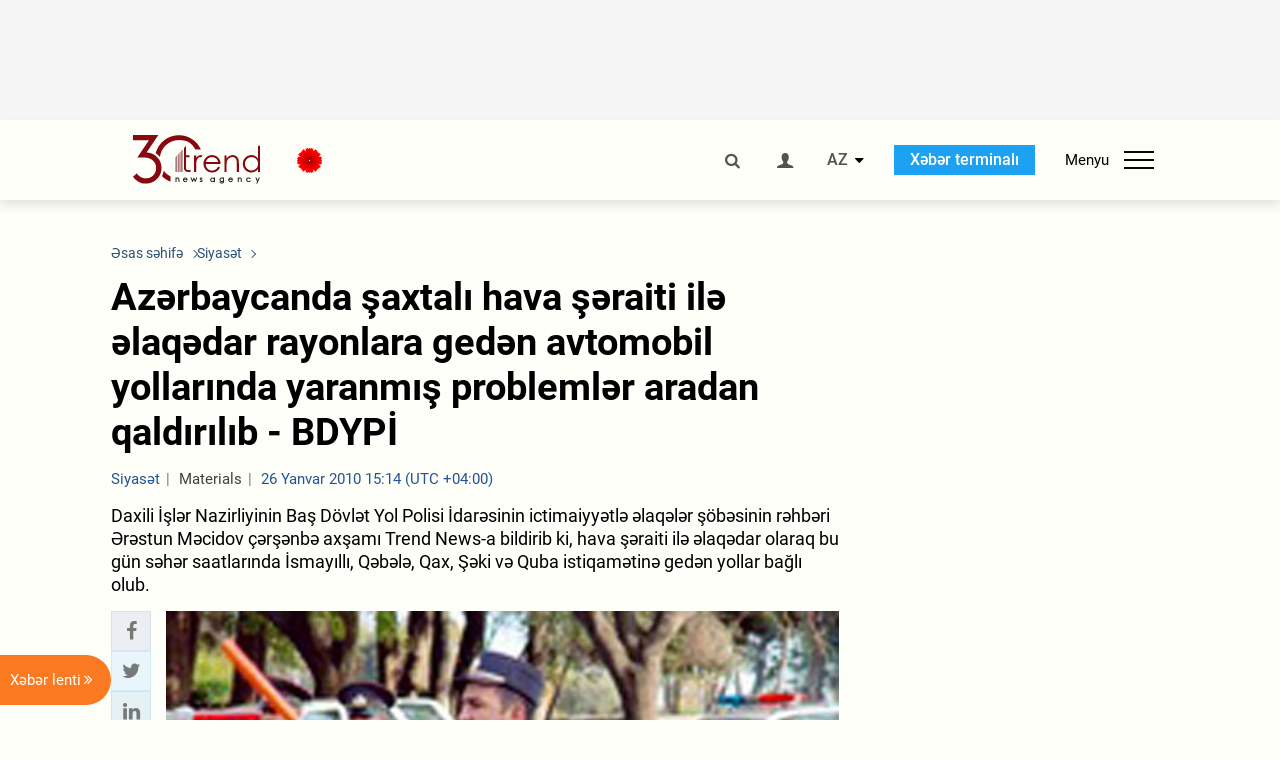

--- FILE ---
content_type: text/html; charset=UTF-8
request_url: https://az.trend.az/azerbaijan/politics/1626212.html
body_size: 18082
content:
    <!DOCTYPE html>
<html lang="az"  itemscope itemtype="http://schema.org/NewsArticle">
    <head>
        <meta charset="UTF-8">
        <meta name="viewport" content="width=device-width, user-scalable=yes, initial-scale=1.0, maximum-scale=2.0, minimum-scale=1.0">
        <title>Azərbaycanda şaxtalı hava şəraiti ilə əlaqədar rayonlara gedən avtomobil yollarında yaranmış problemlər aradan qaldırılıb - BDYPİ - Trend.Az</title>

                    <meta name="description" content="Daxili İşlər Nazirliyinin Baş Dövlət Yol Polisi İdarəsinin ictimaiyyətlə əlaqələr şöbəsinin rəhbəri Ərəstun Məcidov çərşənbə axşamı Trend News-a bildirib ki, hava şəraiti ilə əlaqədar olaraq bu gün səhər saatlarında İsmayıllı, Qəbələ, Qax, Şəki və Quba istiqamətinə gedən yollar bağlı olub.">
                            <meta name="keywords" content="Azərbaycan xəbərləri, Azərbaycan, Gürcüstan, Qazaxıstan, Türkmənistan, Özbəkistan, İran, Türkiyə xəbərləri.">
                
        <!-- #FAVICONS -->
        <link rel="apple-touch-icon" sizes="180x180" href="/assets/favicon/apple-touch-icon.png?v=2022011801">
        <link rel="icon" type="image/png" sizes="32x32" href="/assets/favicon/favicon-32x32.png?v=2022011801">
        <link rel="icon" type="image/png" sizes="192x192" href="/assets/favicon/android-chrome-192x192.png?v=2022011801">
        <link rel="icon" type="image/png" sizes="16x16" href="/assets/favicon/favicon-16x16.png?v=2022011801">
        <link rel="manifest" href="/assets/favicon/site.webmanifest?v=2022011801">
        <link rel="mask-icon" href="/assets/favicon/safari-pinned-tab.svg?v=2022011801" color="#87080e">
        <link rel="shortcut icon" href="/assets/favicon/favicon.ico?v=2022011801">
        <meta name="msapplication-TileColor" content="#87080e">
        <meta name="msapplication-TileImage" content="/assets/favicon/mstile-144x144.png?v=2022011801">
        <meta name="msapplication-config" content="/assets/favicon/browserconfig.xml?v=2022011801">
        <meta name="theme-color" content="#87080e">

        <meta name="google-signin-client_id" content="355278291093-fmr6vhr45lp5al6o7lrmd6rhmei748dn.apps.googleusercontent.com">

        <meta name="yandex-verification" content="1e2cf2d477210d96" />

        <link rel="stylesheet" href="/assets/css/style.min.css?v=1756192040">


        <script>
            var trend_lang = 'az';
            var trend_site = 'news';
            var trend_cat = 'politics';
            var trend_front_page = 'no';
        </script>

        <script async="async" src='https://www.googletagservices.com/tag/js/gpt.js'></script>
        <script>
            var googletag = googletag || {};
            googletag.cmd = googletag.cmd || [];

            var slotUIDs = {};
            var slotTIMERS = {};
            var TREND_Slots = [];
        </script>
                    <script>
                googletag.cmd.push(function () {
                    googletag.defineSlot("/4895143/TREND_slot_top_980x120", [[980, 120], [1000, 120], [1320, 120], [1330, 120]], "TREND_slot_top_980x120").addService(googletag.pubads());
                    googletag.defineSlot("/4895143/TREND_slot_news_top_980x120", [[980, 120], [1000, 120], [1320, 120], [1330, 120]], "TREND_slot_news_top_980x120").addService(googletag.pubads());
                    googletag.defineSlot("/4895143/TREND_slot_news_bottom_980x120", [[980, 120], [1000, 120], [1320, 120], [1330, 120]], "TREND_slot_news_bottom_980x120").addService(googletag.pubads());

                    googletag.defineSlot("/4895143/TREND_slot_horizontal_top_728x90", [[728, 90], [1320, 120], [1330, 120]], "TREND_slot_horizontal_top_728x90").addService(googletag.pubads());
                    googletag.defineSlot("/4895143/TREND_slot_horizontal_02_728x90", [[728, 90], [1320, 120], [1330, 120]], "TREND_slot_horizontal_02_728x90").addService(googletag.pubads());

                    googletag.defineSlot("/4895143/TREND_slot_horizontal_01_left_362x80", [362, 80], "TREND_slot_horizontal_01_left_362x80").addService(googletag.pubads());
                    googletag.defineSlot("/4895143/TREND_slot_horizontal_01_right_362x80", [362, 80], "TREND_slot_horizontal_01_right_362x80").addService(googletag.pubads());

                    googletag.defineSlot("/4895143/TREND_slot_right_top_240x400", [[300, 600], [240, 400]], "TREND_slot_right_top_240x400").addService(googletag.pubads());
                    googletag.defineSlot("/4895143/TREND_slot_right_bottom_240x400", [[300, 600], [240, 400]], "TREND_slot_right_bottom_240x400").addService(googletag.pubads());

                    googletag.defineSlot("/4895143/TREND_Slot_240x200_01", [[300, 300], [240, 200]], "TREND_Slot_240x200_01").addService(googletag.pubads());
                    googletag.defineSlot("/4895143/TREND_Slot_240x200_02", [[300, 300], [240, 200]], "TREND_Slot_240x200_02").addService(googletag.pubads());

                    googletag.defineSlot("/4895143/TREND_slot_right_news_top_240x400", [[300, 600], [240, 400]], "TREND_slot_right_news_top_240x400").addService(googletag.pubads());
                    googletag.defineSlot("/4895143/TREND_slot_right_news_bottom_240x400", [[300, 600], [240, 400]], "TREND_slot_right_news_bottom_240x400").addService(googletag.pubads());

                    googletag.defineSlot("/4895143/TREND_slot_news_bottom_468x60", [468, 60], "TREND_slot_news_bottom_468x60").addService(googletag.pubads());

                    googletag.defineSlot("/4895143/TREND_slot_horizontal_news_01_728x90", [728, 90], "TREND_slot_horizontal_news_01_728x90").addService(googletag.pubads());
                    googletag.defineSlot('/4895143/TREND_slot_horizontal_down_728x90', [728, 90], 'TREND_slot_horizontal_down_728x90').addService(googletag.pubads());

                    googletag.defineSlot('/4895143/TREND_Slot_250x250_01', [[300, 300], [250, 250]], 'div-gpt-ad-1408342069117-0').addService(googletag.pubads());
                    googletag.defineSlot('/4895143/TREND_Slot_250x250_news_01', [[300, 300], [250, 250]], 'div-gpt-ad-1408342069117-2').addService(googletag.pubads());
                    googletag.defineSlot('/4895143/TREND_Slot_250x250_02', [[300, 300], [250, 250]], 'div-gpt-ad-1408342069117-1').addService(googletag.pubads());

                    googletag.defineSlot('/4895143/TREND_slot_horizontal_01_240x80', [240, 80], 'TREND_slot_horizontal_01_240x80').addService(googletag.pubads());

                    googletag.defineSlot("/4895143/TREND_slot_END_HTML", [1, 1], "TREND_slot_END_HTML").addService(googletag.pubads());
                    googletag.defineSlot("/4895143/TREND_slot_END_HTML_Richmedia", [1, 1], "TREND_slot_END_HTML_Richmedia").addService(googletag.pubads());
                    googletag.defineSlot("/4895143/TREND_slot_NEWS_END_HTML", [1, 1], "TREND_slot_NEWS_END_HTML").addService(googletag.pubads());
                    googletag.pubads().setTargeting('trend_site', [trend_site]).setTargeting('trend_lang', [trend_lang]).setTargeting('trend_cat', [trend_cat]).setTargeting('trend_front_page', [trend_front_page]);
                    // googletag.pubads().enableSingleRequest();
                    googletag.pubads().collapseEmptyDivs();
                    googletag.enableServices();
                });


                function displayGPTSlot(slotId, divId) {
                    googletag.cmd.push(function () {
                        var slot = googletag.defineSlot("/4895143/" + slotId, [[300, 600], [240, 400]], divId)
                            .setTargeting('trend_site', [trend_site]).setTargeting('trend_lang', [trend_lang]).setTargeting('trend_cat', [trend_cat]).setTargeting('trend_front_page', [trend_front_page])
                            .addService(googletag.pubads());
                        googletag.display(slot);
                    });
                }

            </script>
        

<!--        <script async src="https://pagead2.googlesyndication.com/pagead/js/adsbygoogle.js"></script>-->
<!--        <script src="https://widget.svk-native.ru/js/loader.js" defer></script>-->

        <script>window.yaContextCb = window.yaContextCb || []</script>
        <script src="https://yandex.ru/ads/system/context.js" async></script>

        <link rel="canonical" href="https://az.trend.az/azerbaijan/politics/1626212.html">
<meta name="robots" content="max-image-preview:large">
<meta name="twitter:card" content="summary_large_image">
<meta name="twitter:site" content="@trend_az">
<meta name="twitter:description" content="Daxili İşlər Nazirliyinin Baş Dövlət Yol Polisi İdarəsinin ictimaiyyətlə əlaqələr şöbəsinin rəhbəri Ərəstun Məcidov çərşənbə axşamı Trend News-a bildirib ki, hava şəraiti ilə əlaqədar olaraq bu gün səhər saatlarında İsmayıllı, Qəbələ, Qax, Şəki və Quba istiqamətinə gedən yollar bağlı olub.">
<meta name="twitter:title" content="Azərbaycanda şaxtalı hava şəraiti ilə əlaqədar rayonlara gedən avtomobil yollarında yaranmış problemlər aradan qaldırılıb - BDYPİ">
<meta itemprop="datePublished" content="2010-01-26T15:14:00+04:00">
<meta itemprop="dateCreated" content="2010-01-26T15:14:00+04:00">
<meta itemprop="dateModified" content="2010-01-26T15:14:00+04:00">
<meta itemprop="headline" content="Azərbaycanda şaxtalı hava şəraiti ilə əlaqədar rayonlara gedən avtomobil yollarında yaranmış problemlər aradan qaldırılıb - BDYPİ">
<meta itemprop="description" content="Daxili İşlər Nazirliyinin Baş Dövlət Yol Polisi İdarəsinin ictimaiyyətlə əlaqələr şöbəsinin rəhbəri Ərəstun Məcidov çərşənbə axşamı Trend News-a bildirib ki, hava şəraiti ilə əlaqədar olaraq bu gün səhər saatlarında İsmayıllı, Qəbələ, Qax, Şəki və Quba istiqamətinə gedən yollar bağlı olub.">
<meta name="lastmod" content="2010-01-26T15:14:00+04:00">
<meta name="pubdate" content="2010-01-26T15:14:00+04:00">
<meta property="fb:app_id" content="2741694992818354">
<meta property="og:title" content="Azərbaycanda şaxtalı hava şəraiti ilə əlaqədar rayonlara gedən avtomobil yollarında yaranmış problemlər aradan qaldırılıb - BDYPİ">
<meta property="og:description" content="Daxili İşlər Nazirliyinin Baş Dövlət Yol Polisi İdarəsinin ictimaiyyətlə əlaqələr şöbəsinin rəhbəri Ərəstun Məcidov çərşənbə axşamı Trend News-a bildirib ki, hava şəraiti ilə əlaqədar olaraq bu gün səhər saatlarında İsmayıllı, Qəbələ, Qax, Şəki və Quba istiqamətinə gedən yollar bağlı olub.">
<meta property="og:type" content="article">
<meta property="og:url" content="https://az.trend.az/azerbaijan/politics/1626212.html">
<meta property="og:locale" content="az_AZ">
<meta property="og:site_name" content="Trend.Az">
<meta property="article:section" content="Siyasət">
<meta property="article:published_time" content="2010-01-26T15:14:00+04:00">
<meta property="article:modified_time" content="2010-01-26T15:14:00+04:00">
<meta property="og:updated_time" content="2010-01-26T15:14:00+04:00">
<meta name="twitter:image" content="https://az.trend.az/media/2008/07/02/Road_Police_080607.jpg">
<meta property="og:image" content="https://az.trend.az/media/2008/07/02/Road_Police_080607.jpg">
<meta property="og:image:width" content="660">
<meta property="og:image:height" content="440">
<meta itemprop="image" content="https://az.trend.az/media/2008/07/02/Road_Police_080607.jpg">
<meta itemprop="thumbnailUrl" content="https://az.trend.az/media/2008/07/02/600x410/Road_Police_080607.jpg">
<link rel="image_src" href="https://az.trend.az/media/2008/07/02/Road_Police_080607.jpg">
<script>var openedNews={};</script>
<link rel="stylesheet" href="/assets/css/swiper.min.css?v1646901591">
<link rel="stylesheet" href="/assets/css/jquery.fancybox.min.css?v1646901591">

        <!-- Google tag (gtag.js) GA4-->
<script async src="https://www.googletagmanager.com/gtag/js?id=G-3L3QD46P5N"></script>
<script>
    window.dataLayer = window.dataLayer || [];
    function gtag(){dataLayer.push(arguments);}
    gtag('js', new Date());

    gtag('config', 'G-3L3QD46P5N');
</script>        <!-- Yandex.Metrika counter -->
<script type="text/javascript" >
    (function(m,e,t,r,i,k,a){m[i]=m[i]||function(){(m[i].a=m[i].a||[]).push(arguments)};
        m[i].l=1*new Date();
        for (var j = 0; j < document.scripts.length; j++) {if (document.scripts[j].src === r) { return; }}
        k=e.createElement(t),a=e.getElementsByTagName(t)[0],k.async=1,k.src=r,a.parentNode.insertBefore(k,a)})
    (window, document, "script", "https://mc.yandex.ru/metrika/tag.js", "ym");

    ym(5765395, "init", {
        clickmap:true,
        trackLinks:true,
        accurateTrackBounce:true
    });
</script>
<!-- /Yandex.Metrika counter -->        <!--LiveInternet counter-->
<script>
    new Image().src = "https://counter.yadro.ru/hit?r"+
        escape(document.referrer)+((typeof(screen)=="undefined")?"":
            ";s"+screen.width+"*"+screen.height+"*"+(screen.colorDepth?
                screen.colorDepth:screen.pixelDepth))+";u"+escape(document.URL)+
        ";h"+escape(document.title.substring(0,150))+
        ";"+Math.random();</script>
<!--/LiveInternet-->        <script src="https://www.google.com/recaptcha/api.js?render=6Le0Mn0eAAAAAH-ikFIP7pKEggs-8uUk3fIiwJ54"></script>
    </head>
    <body>
<!-- Yandex.Metrika counter -->
<noscript><div><img src="https://mc.yandex.ru/watch/5765395" style="position:absolute; left:-9999px;" alt="" /></div></noscript>
<!-- /Yandex.Metrika counter --><div class="header-wrapper">
    <div id="adv-top" class="adv-wrapper-horizontal">
        <div class="container">
            
                                    <div id="TREND_slot_news_top_980x120" style="min-height: 120px;">
    <script>
        googletag.cmd.push(function () {
            googletag.display('TREND_slot_news_top_980x120');
        });
    </script>
</div>                
                    </div>
    </div>
    <header>
        <div class="container">
            <div class="header-content">
                <div class="logo-wrapper">
                    <a href="/"><img class="logo" src="/assets/img/logo30.svg?v558" alt="Trend.az"></a>
                                            <img src="https://www.zeroline.az/assets/images/20yanvar.svg" class="icon" alt="">
                                    </div>
                <div class="left">
                </div>
                <div class="right">
                    <ul class="controls">
                        <li><a href="#" class="search-modal-btn"><i class="icon-search"></i></a></li>
                        <!--                        <li><a href="#"><i class="icon-calendar"></i></a></li>-->
                                                    <li><a href="#" class="login-modal-btn"><i class="icon-user"></i></a></li>
                        
                        <li class="dropdown">
                            <a title="Azərbaycan">AZ</a>
                            <ul class="dropdown-content lang-wrapper">
                                                                                                        <li><a href="https://ru.trend.az/" title="Русский"
                                           class="lang-link"
                                           data-lang="ru">RU</a>
                                    </li>
                                                                                                                                            <li><a href="https://www.trend.az/" title="English"
                                           class="lang-link"
                                           data-lang="en">EN</a>
                                    </li>
                                                            </ul>
                        </li>
                        <li class="get-access">
                            <a class="btn" target="_blank"
                               href="https://terminal.trend.az/en/pricing/">Xəbər terminalı</a>
                        </li>
                        <li>
                            <div class="menu-btn">
                                <span>Menyu</span>
                                <div class="menu-icon">
                                    <div></div>
                                    <div></div>
                                    <div></div>
                                </div>
                            </div>
                        </li>
                    </ul>
                </div>
            </div>
            <nav>
    <ul class="bold">
                                <li>
                <a href="https://az.trend.az/latest/" class="" target="">Xəbər lenti</a>
            </li>
                                <li>
                <a href="https://az.trend.az/sections/official-chronicle/" class="" target="">Rəsmi xronika</a>
            </li>
                                <li>
                <a href="https://www.youtube.com/user/TRENDNews2011" class="" target="_blank">Trend TV</a>
            </li>
            </ul>

    <ul class="categories">
                                                                                                        <li>
                <a href="https://az.trend.az/azerbaijan/politics/">Siyasət</a>

                <ul>
                                                                                                    </ul>
            </li>


                                            <li>
                <a href="https://az.trend.az/azerbaijan/society/">Cəmiyyət</a>

                <ul>
                                                        </ul>
            </li>


                                            <li>
                <a href="https://az.trend.az/business/">İqtisadiyyat</a>

                <ul>
                                                                                            <li class="menu-item">
                                <a href="https://az.trend.az/business/green-economy/"
                                   class="menu-link">Yaşıl iqtisadiyyat</a>
                            </li>
                                                                                                <li class="menu-item">
                                <a href="https://az.trend.az/business/energy/"
                                   class="menu-link">Energetika</a>
                            </li>
                                                                                                <li class="menu-item">
                                <a href="https://az.trend.az/business/economy/"
                                   class="menu-link">Biznes və iqtisadiyyat xəbərləri</a>
                            </li>
                                                                                                <li class="menu-item">
                                <a href="https://az.trend.az/business/it/"
                                   class="menu-link">Telekommunikasiya</a>
                            </li>
                                                                                                <li class="menu-item">
                                <a href="https://az.trend.az/business/tender/"
                                   class="menu-link">Tender müsabiqələri</a>
                            </li>
                                                                                                <li class="menu-item">
                                <a href="https://az.trend.az/business/tourism/"
                                   class="menu-link">Turizm</a>
                            </li>
                                                            </ul>
            </li>


                                            <li>
                <a href="https://az.trend.az/other/world/">Dünya xəbərləri</a>

                <ul>
                                                        </ul>
            </li>


                                            <li>
                <a href="https://az.trend.az/azerbaijan/incident/">Hadisə</a>

                <ul>
                                                        </ul>
            </li>


                                <li>
                <a href="https://az.trend.az/business/finance/">Maliyyə</a>

                <ul>
                                                        </ul>
            </li>


                                <li>
                <a href="https://az.trend.az/azerbaijan/gundem/">Gündəm</a>

                <ul>
                                                                                                    </ul>
            </li>


                                            <li>
                <a href="https://az.trend.az/azerbaijan/sports/">İdman</a>

                <ul>
                                                        </ul>
            </li>


                                <li>
                <a href="https://az.trend.az/azerbaijan/culture/">Mədəniyyət</a>

                <ul>
                                                        </ul>
            </li>


                                                                                    </ul>
<!--    <ul class="genres">-->
<!--        --><!--            --><!--            <li><a href="/--><!--/--><!--">--><!--</a></li>-->
<!--        --><!--    </ul>-->

    <ul class="bold">
                                <li>
                <a href="https://www.day.az/" class="" target="_blank">Day.az</a>
            </li>
                                <li>
                <a href="https://www.milli.az/" class="" target="_blank">Milli.az</a>
            </li>
                                <li>
                <a href="https://www.azernews.az/" class="" target="_blank">Azernews.az</a>
            </li>
                                <li>
                <a href="https://www.idman.biz/az/" class="" target="_blank">İDMAN.BİZ</a>
            </li>
                                <li>
                <a href="https://www.dhapress.com/az/" class="" target="_blank">DHA Press</a>
            </li>
            </ul>
</nav>        </div>


    </header>
            <div class="news-scroll-indicator">
            <div class="container">
                <span id="current-news-title">...</span>
            </div>
            <div class="indicator"></div>
        </div>
    </div>
<div class="container">
    <main class="news">
        <div class="grid">
            <div class="left-column">
                <ol class="breadcrumbs" itemscope itemtype="http://schema.org/BreadcrumbList">
                    <li itemprop="itemListElement" itemscope itemtype="http://schema.org/ListItem">
                        <a class="breadcrumb-link" itemscope itemtype="http://schema.org/Thing" itemprop="item" href="/" itemid="/">
                            <span itemprop="name">Əsas səhifə</span>
                        </a>
                        <meta itemprop="position" content="1"/>
                    </li>
                                            <li itemprop="itemListElement" itemscope itemtype="http://schema.org/ListItem">
                            <a class="breadcrumb-link" itemscope itemtype="http://schema.org/Thing" itemprop="item" href="https://az.trend.az/azerbaijan/politics/" itemid="https://az.trend.az/azerbaijan/politics/">
                                <span itemprop="name">Siyasət</span>
                            </a>
                            <meta itemprop="position" content="2"/>
                        </li>
                                    </ol>
                
<div class="article" data-url="https://az.trend.az/azerbaijan/politics/1626212.html">
    <div class="top-part">
                    <h1 class="">Azərbaycanda şaxtalı hava şəraiti ilə əlaqədar rayonlara gedən avtomobil yollarında yaranmış problemlər aradan qaldırılıb - BDYPİ</h1>
            <div class="meta">
                <span class="categories">Siyasət</span>
                <span class="genres">Materials</span>
                <span class="date-time">26 Yanvar 2010 15:14 (UTC +04:00)</span>
            </div>
            <div class="meta">
                                                                <!--                <ul class="social-info">-->
                <!--                    <li><i class="icon-eye"></i> --><!--</li>-->
                <!--                </ul>-->
            </div>
                            <div class="excerpt">Daxili İşlər Nazirliyinin Baş Dövlət Yol Polisi İdarəsinin ictimaiyyətlə əlaqələr şöbəsinin rəhbəri Ərəstun Məcidov çərşənbə axşamı Trend News-a bildirib ki, hava şəraiti ilə əlaqədar olaraq bu gün səhər saatlarında İsmayıllı, Qəbələ, Qax, Şəki və Quba istiqamətinə gedən yollar bağlı olub.</div>
                        </div>
    <div class="left-part">
        <div class="sticky-content">
            <div class="social">
                <ul class="social-sharing">
        <li class="facebook">
        <a role="button"
           data-sharer="facebook"
           aria-label="Facebook sharing"
           data-url="https://az.trend.az/azerbaijan/politics/1626212.html"
        ><i class="icon-facebook"></i></a>
    </li>
    <li class="twitter">
        <a
                role="button"
                data-sharer="twitter"
                aria-label="Twitter sharing"
                data-title="Azərbaycanda şaxtalı hava şəraiti ilə əlaqədar rayonlara gedən avtomobil yollarında yaranmış problemlər aradan qaldırılıb - BDYPİ"
                data-url="https://az.trend.az/azerbaijan/politics/1626212.html"
        ><i class="icon-twitter"></i>
        </a>
    </li>
    <li class="linkedin">
        <a role="button"
           data-sharer="linkedin"
           aria-label="Linkedin sharing"
           data-url="https://az.trend.az/azerbaijan/politics/1626212.html"
        ><i class="icon-linkedin"></i></a>
    </li>
    <li class="vkontakte">
        <a role="button"
           data-sharer="vk"
           aria-label="vkontakte sharing"
           data-url="https://az.trend.az/azerbaijan/politics/1626212.html"
        ><i class="icon-vkontakte"></i></a>
    </li>
    <li class="odnoklassniki">
        <a role="button"
           data-sharer="okru"
           aria-label="odnoklassniki sharing"
           data-url="https://az.trend.az/azerbaijan/politics/1626212.html"
        ><i class="icon-odnoklassniki"></i></a>
    </li>
    <li class="whatsapp">
        <a
                role="button"
                data-sharer="whatsapp"
                aria-label="whatsapp sharing"
                data-title="Azərbaycanda şaxtalı hava şəraiti ilə əlaqədar rayonlara gedən avtomobil yollarında yaranmış problemlər aradan qaldırılıb - BDYPİ"
                data-url="https://az.trend.az/azerbaijan/politics/1626212.html"
        ><i class="icon-whatsapp"></i></a>
    </li>
    <li class="telegram">
        <a
                role="button"
                data-sharer="telegram"
                aria-label="telegram sharing"
                data-url="https://az.trend.az/azerbaijan/politics/1626212.html"><i class="icon-telegram"></i></a>
    </li>
    <li class="email">
        <a
                role="button"
                data-sharer="email"
                aria-label="send to email"
                data-to=""
                data-subject="Azərbaycanda şaxtalı hava şəraiti ilə əlaqədar rayonlara gedən avtomobil yollarında yaranmış problemlər aradan qaldırılıb - BDYPİ"
                data-title="Azərbaycanda şaxtalı hava şəraiti ilə əlaqədar rayonlara gedən avtomobil yollarında yaranmış problemlər aradan qaldırılıb - BDYPİ"
                data-url="https://az.trend.az/azerbaijan/politics/1626212.html"><i class="icon-envelope-open"></i></a>
    </li>
</ul>            </div>
        </div>
    </div>
    <div class="right-part">
                    

            <div class="image-wrapper">
                <img src="https://az.trend.az/media/2008/07/02/Road_Police_080607.jpg" alt="Azərbaycanda şaxtalı hava şəraiti ilə əlaqədar rayonlara gedən avtomobil yollarında yaranmış problemlər aradan qaldırılıb - BDYPİ" style="aspect-ratio: 660 / 440;">
                            </div>
                <div class="article-paddings">
            <div class="read-news-on">
    <h4>Trend-i buradan izləyin</h4>
    <ul>
                    <li class="whatsapp">
                <a href="https://www.whatsapp.com/channel/0029Va8mm7K9Bb5vessDcw2M" target="_blank"><img src="/assets/img/whatsapp_btn.svg?v5" alt="Whatsapp"> <span>Whatsapp</span></a>
            </li>
                            <li class="telegram">
                <a href="https://t.me/trendNewsAgencyAz" target="_blank"><img src="/assets/img/telegram_btn.svg?v4" alt="Telegram"> <span>Telegram</span></a>
            </li>
                            <li class="facebook">
                <a href="https://www.facebook.com/az.trend.az" target="_blank"><img src="/assets/img/facebook_btn.svg?v4" alt="Facebook"> <span>Facebook</span></a>
            </li>
                            <li class="twitter">
                <a href="https://twitter.com/trend_az" target="_blank"><img src="/assets/img/twitter_btn.svg?v5" alt="Twitter"> <span>Twitter</span></a>
            </li>
                
                            <li class="google-news">
                <a href="https://news.google.com/publications/CAAqBwgKMNqQnwwwjrevBA" target="_blank"><img src="/assets/img/googlenews_btn.svg?v3" alt="Google News"> <span>News</span></a>
            </li>
            </ul>
</div>                    </div>


        <div class="article-content article-paddings" itemprop="articleBody">
            <p>Azərbaycan, Bakı, 26 yanvar / Trend , müxbir K.Zərbalıyeva/</p>
<p><strike>Azərbaycan</strike>da qarlı və şaxtalı hava şəraiti ilə əlaqədar olaraq rayonlara gedən avtomobil yollarında yaranmış problemlər aradan qaldırılıb.</p>
<p><strike>Daxili İşlər Nazirliyi</strike>nin <strike>Baş Dövlət Yol Polisi İdarəsi</strike>nin ictimaiyyətlə əlaqələr şöbəsinin rəhbəri <strike>Ərəstun Məcidov</strike> çərşənbə axşamı  Trend -a bildirib ki, hava şəraiti ilə əlaqədar olaraq bu gün səhər saatlarında İsmayıllı, Qəbələ, Qax, Şəki və Quba istiqamətinə gedən yollar bağlı olub.</p>
<p>"Müvafiq yol idarələrinin və yol polisi əməkdaşlarının təxirəsalınmaz tədbirləri nəticəsində bağlı yollar açılıb. Hazırda rayonlara bütün istiqamətdə yollar açıqdır", - deyə şöbə rəisi vurğulayıb.</p>
<p>Məcidov bildirib ki, sinoptiklər havaların 2-3 gün ərzində qarlı və şaxtalı olacağı barədə xəbərdarlıq edib.</p>
<p>"Buna görə də sürücülərdən xahiş edirik ki, fərdi nəqliyyat vasitələrindən mümkün qədər az istifadə etsinlər, sürücülük vərdişləri olmayanlar nəqliyyat vasitələrindən az istifadə etsinlər. Piyadalar diqqətli olmalıdırlar, onlar üçün nəzərdə tutulmuş təhlükəsiz yerlərdən keçsinlər", - BDYPİ rəsmisi bildirib.</p>
<p>Məcidov qeyd edib ki, məlum hava şəraiti ilə əlaqədar hələlik yollarda yol qəzaları qeydə alınmayıb.</p>        </div>

        
            </div>

</div>

<div class="banner-on-visible" data-slot-id="TREND_slot_Mobile_news_320x50_under_article" style="margin-left: auto; margin-right: auto; height: 100px;">
            <div id="TREND_slot_Mobile_news_320x50_under_article" style="height: 100px; margin: 0 auto;">
    <script>
        googletag.cmd.push(function () {
            googletag.display('TREND_slot_Mobile_news_320x50_under_article');
        });
    </script>
</div>    </div>


<!--<div class="adv-wrapper-horizontal">-->
<!--    <div style="width: 100%; text-align: center;">-->
<!--        <ins class="adsbygoogle"-->
<!--             style="display:block"-->
<!--             data-ad-client="ca-pub-4269329097479836"-->
<!--             data-ad-slot="1324310422"-->
<!--             data-ad-format="auto"-->
<!--             data-full-width-responsive="true"-->
            <!--</ins>-->
<!--        <script>-->
<!--            (adsbygoogle = window.adsbygoogle || []).push({});-->
<!--        </script>-->
<!--    </div>-->
<!--</div>-->
<script>
    openedNews.lang = "az";
    openedNews.id = 1626212;
    openedNews.date = 1264504440;
    openedNews.category_id = 3000;
    openedNews.genre_id = 20;
</script>

            </div>
            <div class="right-column">
                <div class="sticky-content">
                        <div class="adv-wrapper">
                    <div id="TREND_slot_right_news_top_240x400_1768936132" style="min-width: 240px; min-height: 400px;">
    <script>
        displayGPTSlot('TREND_slot_right_news_top_240x400', 'TREND_slot_right_news_top_240x400_1768936132');
    </script>
</div>            </div>
                </div>
            </div>

                            <div class="column-span-2">
                    <div class="adv-wrapper-horizontal">
                        <div id="TREND_slot_news_bottom_980x120">
    <script>
        googletag.cmd.push(function () {
            googletag.display('TREND_slot_news_bottom_980x120');
        });
    </script>
</div>                    </div>
                </div>
            
            <div id="more_news_loader" class="lds-ellipsis column-span-2" aria-hidden="true">
                <div></div>
                <div></div>
                <div></div>
                <div></div>
            </div>
        </div>
    </main>
</div>


<div class="side-news-list-btn">
    Xəbər lenti <i class="icon-angle-double-right"></i>
</div>

<div class="side-news-list">
    <div class="section-title"><h3>Xəbər lenti</h3></div>
    <div class="btn-close"><i class="icon-cancel"></i></div>
    <div class="news-list-scroll">
        <ul class="news-list">
                            <li class="">
                    <a href="https://az.trend.az/azerbaijan/politics/4144027.html">
                        <h4 class=" bold-news red-news">Prezident İlham Əliyev Davosda Qətərin Baş naziri və xarici işlər naziri ilə görüşüb (FOTO)</h4>
                        <div class="meta">
                            <span class="date-time">22:49 (UTC+04)</span>
                            <span class="categories">Siyasət</span>
                            <span class="genres">Materials</span>
                        </div>
                    </a>
                </li>
                            <li class="">
                    <a href="https://az.trend.az/azerbaijan/politics/4144024.html">
                        <h4 class="">Ukraynanın Baş naziri enerji sahəsində göstərilən yardıma görə Azərbaycana təşəkkürünü bildirdi</h4>
                        <div class="meta">
                            <span class="date-time">22:34 (UTC+04)</span>
                            <span class="categories">Siyasət</span>
                            <span class="genres">Materials</span>
                        </div>
                    </a>
                </li>
                            <li class="">
                    <a href="https://az.trend.az/azerbaijan/society/4144023.html">
                        <h4 class="">Bakıda qarlı hava səbəbindən bu küçələrdə nəqliyyatın hərəkəti çətinləşdi (FOTO)</h4>
                        <div class="meta">
                            <span class="date-time">21:53 (UTC+04)</span>
                            <span class="categories">Cəmiyyət</span>
                            <span class="genres">Materials</span>
                        </div>
                    </a>
                </li>
                            <li class="">
                    <a href="https://az.trend.az/business/4144007.html">
                        <h4 class=" bold-news">Serbiya, Azərbaycan və Ermənistan suverenliyi qoruyaraq əməkdaşlıq etməlidir - Aleksandar Vuçiç</h4>
                        <div class="meta">
                            <span class="date-time">21:28 (UTC+04)</span>
                            <span class="categories">İqtisadiyyat</span>
                            <span class="genres">Materials</span>
                        </div>
                    </a>
                </li>
                            <li class="">
                    <a href="https://az.trend.az/azerbaijan/politics/4144018.html">
                        <h4 class=" bold-news red-news">Prezident İlham Əliyev Davosda “BlackRock”un baş icraçı direktoru və “Global Infrastructure Partners” şirkətinin təsisçisi, sədri və baş icraçı direktoru ilə görüşüb (FOTO)</h4>
                        <div class="meta">
                            <span class="date-time">21:02 (UTC+04)</span>
                            <span class="categories">Siyasət</span>
                            <span class="genres">Materials</span>
                        </div>
                    </a>
                </li>
                            <li class="">
                    <a href="https://az.trend.az/other/world/4143837.html">
                        <h4 class="">Süni intellekt əmək bazarını sürətlə dəyişir: AI bacarıqları tələb edən işlər 16 dəfə artıb</h4>
                        <div class="meta">
                            <span class="date-time">21:00 (UTC+04)</span>
                            <span class="categories">Dünya xəbərləri</span>
                            <span class="genres">Materials</span>
                        </div>
                    </a>
                </li>
                            <li class="">
                    <a href="https://az.trend.az/business/4144015.html">
                        <h4 class=" bold-news">TRIPP üzrə saziş iri investisiyalar üçün imkanlar aça bilər - &quot;Limak Holding&quot;in sədri</h4>
                        <div class="meta">
                            <span class="date-time">20:57 (UTC+04)</span>
                            <span class="categories">İqtisadiyyat</span>
                            <span class="genres">Materials</span>
                        </div>
                    </a>
                </li>
                            <li class="">
                    <a href="https://az.trend.az/azerbaijan/politics/4144009.html">
                        <h4 class="">Ermənistan Prezidenti Prezident İlham Əliyevə təşəkkür etdi</h4>
                        <div class="meta">
                            <span class="date-time">20:41 (UTC+04)</span>
                            <span class="categories">Siyasət</span>
                            <span class="genres">Materials</span>
                        </div>
                    </a>
                </li>
                            <li class="">
                    <a href="https://az.trend.az/azerbaijan/politics/4144011.html">
                        <h4 class=" bold-news">Prezident İlham Əliyev böyük, dahi liderlərdən biridir - Serbiya Prezidenti</h4>
                        <div class="meta">
                            <span class="date-time">20:35 (UTC+04)</span>
                            <span class="categories">Siyasət</span>
                            <span class="genres">Materials</span>
                        </div>
                    </a>
                </li>
                            <li class="">
                    <a href="https://az.trend.az/business/energy/4143930.html">
                        <h4 class="">2025-ci ilin yanvar-noyabr aylarında Azərbaycana idxal edilmiş neftin həcmi məlum oldu</h4>
                        <div class="meta">
                            <span class="date-time">20:20 (UTC+04)</span>
                            <span class="categories">Energetika</span>
                            <span class="genres">Materials</span>
                        </div>
                    </a>
                </li>
                            <li class="">
                    <a href="https://az.trend.az/azerbaijan/politics/4144003.html">
                        <h4 class=" bold-news red-news">Prezident İlham Əliyev: Bu gün Azərbaycan-Ermənistan, eləcə də Türkiyə-Ermənistan yaxınlaşması paralel olaraq keçirilir</h4>
                        <div class="meta">
                            <span class="date-time">20:10 (UTC+04)</span>
                            <span class="categories">Siyasət</span>
                            <span class="genres">Materials</span>
                        </div>
                    </a>
                </li>
                            <li class="">
                    <a href="https://az.trend.az/azerbaijan/politics/4143999.html">
                        <h4 class=" bold-news">Mən Prezident İlham Əliyevi yaxın dostum hesab edirəm - Aleksandar Vuçiç</h4>
                        <div class="meta">
                            <span class="date-time">20:06 (UTC+04)</span>
                            <span class="categories">Siyasət</span>
                            <span class="genres">Materials</span>
                        </div>
                    </a>
                </li>
                            <li class="">
                    <a href="https://az.trend.az/other/world/4143817.html">
                        <h4 class="">İqlim dəyişikliyi Antarktida pinqvinlərinin çoxalma vaxtını rekord sürətlə dəyişir</h4>
                        <div class="meta">
                            <span class="date-time">20:02 (UTC+04)</span>
                            <span class="categories">Dünya xəbərləri</span>
                            <span class="genres">Materials</span>
                        </div>
                    </a>
                </li>
                            <li class="">
                    <a href="https://az.trend.az/azerbaijan/politics/4143992.html">
                        <h4 class=" bold-news red-news">Prezident İlham Əliyev: Vəziyyəti nəzarət altına alsaq, o zaman xalqların uğur qazanması mümkündür</h4>
                        <div class="meta">
                            <span class="date-time">19:56 (UTC+04)</span>
                            <span class="categories">Siyasət</span>
                            <span class="genres">Materials</span>
                        </div>
                    </a>
                </li>
                            <li class="">
                    <a href="https://az.trend.az/azerbaijan/politics/4143990.html">
                        <h4 class=" bold-news red-news">Prezident İlham Əliyev: Ermənistan tərəfindən müraciət daxil oldu ki, artıq Ermənistandan Rusiyaya tranzit üçün icazə verilsin</h4>
                        <div class="meta">
                            <span class="date-time">19:56 (UTC+04)</span>
                            <span class="categories">Siyasət</span>
                            <span class="genres">Materials</span>
                        </div>
                    </a>
                </li>
                            <li class="">
                    <a href="https://az.trend.az/azerbaijan/politics/4143986.html">
                        <h4 class=" bold-news red-news">Prezident İlham Əliyev: Beynəlxalq vasitəçiliklə bağlı ümidlərimiz tamamilə uğursuzluğa düçar oldu</h4>
                        <div class="meta">
                            <span class="date-time">19:51 (UTC+04)</span>
                            <span class="categories">Siyasət</span>
                            <span class="genres">Materials</span>
                        </div>
                    </a>
                </li>
                            <li class="">
                    <a href="https://az.trend.az/azerbaijan/politics/4143984.html">
                        <h4 class=" bold-news red-news">Prezident İlham Əliyev Bakı ilə İrəvan arasında münasibətlərin normallaşdırılması barədə: Bu, Azərbaycan və Ermənistanın otuz il davam edən müharibə və qan tökülməsindən sonra əsl sülh tapdıqları unikal hallardan biridir</h4>
                        <div class="meta">
                            <span class="date-time">19:50 (UTC+04)</span>
                            <span class="categories">Siyasət</span>
                            <span class="genres">Materials</span>
                        </div>
                    </a>
                </li>
                            <li class="">
                    <a href="https://az.trend.az/other/world/4143876.html">
                        <h4 class="">Avropa Komissiyasının sədri enerji keçidini sürətləndirməyə çağırdı</h4>
                        <div class="meta">
                            <span class="date-time">19:48 (UTC+04)</span>
                            <span class="categories">Dünya xəbərləri</span>
                            <span class="genres">Materials</span>
                        </div>
                    </a>
                </li>
                            <li class="">
                    <a href="https://az.trend.az/azerbaijan/politics/4143980.html">
                        <h4 class=" bold-news red-news">Prezident İlham Əliyev: Azərbaycanın neft məhsullarının ilk tədarükləri Ermənistanda yanacağın qiymətini aşağı salır</h4>
                        <div class="meta">
                            <span class="date-time">19:37 (UTC+04)</span>
                            <span class="categories">Siyasət</span>
                            <span class="genres">Materials</span>
                        </div>
                    </a>
                </li>
                            <li class="">
                    <a href="https://az.trend.az/azerbaijan/politics/4143976.html">
                        <h4 class=" bold-news red-news">Prezident İlham Əliyev: Azərbaycanla Ermənistan artıq sülh və əmin-amanlıq şəraitində yaşamağın nəticələrini əyani şəkildə daha çox nümayiş etdirməlidir</h4>
                        <div class="meta">
                            <span class="date-time">19:31 (UTC+04)</span>
                            <span class="categories">Siyasət</span>
                            <span class="genres">Materials</span>
                        </div>
                    </a>
                </li>
                            <li class="">
                    <a href="https://az.trend.az/azerbaijan/politics/4143973.html">
                        <h4 class=" bold-news red-news">Prezident İlham Əliyev: Sülh üçün öhdəlik götürülərsə, qısa zaman kəsiyində iki ölkə sülhə nail ola bilir</h4>
                        <div class="meta">
                            <span class="date-time">19:26 (UTC+04)</span>
                            <span class="categories">Siyasət</span>
                            <span class="genres">Materials</span>
                        </div>
                    </a>
                </li>
                            <li class="">
                    <a href="https://az.trend.az/azerbaijan/politics/4143971.html">
                        <h4 class=" bold-news red-news">Prezident İlham Əliyev Davosda “Avrasiyanın iqtisadi özünəməxsusluğunun müəyyənləşdirilməsi” mövzusunda panel iclasında iştirak edib (FOTO)</h4>
                        <div class="meta">
                            <span class="date-time">19:20 (UTC+04)</span>
                            <span class="categories">Siyasət</span>
                            <span class="genres">Materials</span>
                        </div>
                    </a>
                </li>
                            <li class="">
                    <a href="https://az.trend.az/business/4143846.html">
                        <h4 class="">Əhali ötən il əczaçılıq məhsullarına 1,6 milyard manatdan çox pul xərcləyib</h4>
                        <div class="meta">
                            <span class="date-time">19:19 (UTC+04)</span>
                            <span class="categories">İqtisadiyyat</span>
                            <span class="genres">Materials</span>
                        </div>
                    </a>
                </li>
                            <li class="">
                    <a href="https://az.trend.az/other/world/4143823.html">
                        <h4 class="">Böyük Britaniyada məşğulluq azalır: əmək haqqı artımı son 5 ilin minimumuna düşüb</h4>
                        <div class="meta">
                            <span class="date-time">19:00 (UTC+04)</span>
                            <span class="categories">Dünya xəbərləri</span>
                            <span class="genres">Materials</span>
                        </div>
                    </a>
                </li>
                            <li class="">
                    <a href="https://az.trend.az/business/4143962.html">
                        <h4 class="">Azərbaycan BCG ilə rəqəmsal transformasiyanın iqtisadi strategiyaların formalaşmasına təsirini müzakirə edib</h4>
                        <div class="meta">
                            <span class="date-time">18:49 (UTC+04)</span>
                            <span class="categories">İqtisadiyyat</span>
                            <span class="genres">Materials</span>
                        </div>
                    </a>
                </li>
                            <li class="">
                    <a href="https://az.trend.az/other/world/4143862.html">
                        <h4 class="">BMT-nin İnsan Hüquqları Şurası İrandakı vəziyyətlə bağlı xüsusi iclas keçirəcək</h4>
                        <div class="meta">
                            <span class="date-time">18:33 (UTC+04)</span>
                            <span class="categories">Dünya xəbərləri</span>
                            <span class="genres">Materials</span>
                        </div>
                    </a>
                </li>
                            <li class="">
                    <a href="https://az.trend.az/business/energy/4143866.html">
                        <h4 class="">2025-ci ilin yanvar-noyabr aylarında Azərbaycandan Yunanıstana ixrac olunan təbii qazın həcmi açıqlandı</h4>
                        <div class="meta">
                            <span class="date-time">18:18 (UTC+04)</span>
                            <span class="categories">Energetika</span>
                            <span class="genres">Materials</span>
                        </div>
                    </a>
                </li>
                            <li class="">
                    <a href="https://az.trend.az/business/energy/4143957.html">
                        <h4 class="">SOCAR ilə “Naftogaz Group” əməkdaşlığın gücləndirilməsini müzakirə edib</h4>
                        <div class="meta">
                            <span class="date-time">18:00 (UTC+04)</span>
                            <span class="categories">Energetika</span>
                            <span class="genres">Materials</span>
                        </div>
                    </a>
                </li>
                            <li class="">
                    <a href="https://az.trend.az/azerbaijan/sports/4143953.html">
                        <h4 class="">&quot;Qalatasaray&quot; Çempionlar Liqası matçına 3 itki ilə çıxacaq</h4>
                        <div class="meta">
                            <span class="date-time">17:50 (UTC+04)</span>
                            <span class="categories">İdman</span>
                            <span class="genres">Materials</span>
                        </div>
                    </a>
                </li>
                            <li class="">
                    <a href="https://az.trend.az/business/energy/4143948.html">
                        <h4 class="">SOCAR ADNOC ilə &quot;Abşeron&quot; qaz-kondensat yatağının tammiqyaslı işlənməsini müzakirə edib</h4>
                        <div class="meta">
                            <span class="date-time">17:39 (UTC+04)</span>
                            <span class="categories">Energetika</span>
                            <span class="genres">Materials</span>
                        </div>
                    </a>
                </li>
                            <li class="">
                    <a href="https://az.trend.az/business/finance/4143932.html">
                        <h4 class="">&quot;Fitch&quot; Azərbaycanda &quot;Basel III&quot; standartlarının kreditləşməyə təsirləri barədə bəhs edib</h4>
                        <div class="meta">
                            <span class="date-time">17:26 (UTC+04)</span>
                            <span class="categories">Maliyyə</span>
                            <span class="genres">Materials</span>
                        </div>
                    </a>
                </li>
                            <li class="">
                    <a href="https://az.trend.az/azerbaijan/society/4143942.html">
                        <h4 class=" bold-news">Qar yağır, 12 dərəcəyədək şaxta var - FAKTİKİ HAVA</h4>
                        <div class="meta">
                            <span class="date-time">17:17 (UTC+04)</span>
                            <span class="categories">Cəmiyyət</span>
                            <span class="genres">Materials</span>
                        </div>
                    </a>
                </li>
                            <li class="">
                    <a href="https://az.trend.az/business/energy/4143877.html">
                        <h4 class="">Azərbaycandan İtaliyaya ixrac olunan təbii qazın həcmi açıqlandı</h4>
                        <div class="meta">
                            <span class="date-time">17:07 (UTC+04)</span>
                            <span class="categories">Energetika</span>
                            <span class="genres">Materials</span>
                        </div>
                    </a>
                </li>
                            <li class="">
                    <a href="https://az.trend.az/business/4143919.html">
                        <h4 class=" bold-news">&quot;Fitch&quot; 2026-2027-ci illər üzrə Azərbaycanda iqtisadi artımla bağlı proqnozlarını verib</h4>
                        <div class="meta">
                            <span class="date-time">17:03 (UTC+04)</span>
                            <span class="categories">İqtisadiyyat</span>
                            <span class="genres">Materials</span>
                        </div>
                    </a>
                </li>
                            <li class="">
                    <a href="https://az.trend.az/azerbaijan/politics/4143936.html">
                        <h4 class=" bold-news red-news">Prezident İlham Əliyev Davosda Avropa Yenidənqurma və İnkişaf Bankının prezidenti ilə görüşüb (FOTO/VİDEO)</h4>
                        <div class="meta">
                            <span class="date-time">16:58 (UTC+04)</span>
                            <span class="categories">Siyasət</span>
                            <span class="genres">Materials</span>
                        </div>
                    </a>
                </li>
                            <li class="">
                    <a href="https://az.trend.az/other/world/4143918.html">
                        <h4 class="">Ukraynanın sabiq prezidenti 15 il müddətinə azadlıqdan məhrum edildi</h4>
                        <div class="meta">
                            <span class="date-time">16:57 (UTC+04)</span>
                            <span class="categories">Dünya xəbərləri</span>
                            <span class="genres">Materials</span>
                        </div>
                    </a>
                </li>
                            <li class="">
                    <a href="https://az.trend.az/business/energy/4143921.html">
                        <h4 class="">SOCAR ilə Yaponiya Beynəlxalq Əməkdaşlıq Bankı dayanıqlı infrastruktur layihələri üzrə müzakirələr aparıb</h4>
                        <div class="meta">
                            <span class="date-time">16:48 (UTC+04)</span>
                            <span class="categories">Energetika</span>
                            <span class="genres">Materials</span>
                        </div>
                    </a>
                </li>
                            <li class="">
                    <a href="https://az.trend.az/other/world/4143904.html">
                        <h4 class="">&quot;Novavax&quot; &quot;Pfizer&quot; ilə peyvənd hazırlanması üzrə lisenziya sazişi imzaladı</h4>
                        <div class="meta">
                            <span class="date-time">16:43 (UTC+04)</span>
                            <span class="categories">Dünya xəbərləri</span>
                            <span class="genres">Materials</span>
                        </div>
                    </a>
                </li>
                            <li class="">
                    <a href="https://az.trend.az/business/4143888.html">
                        <h4 class="">Azərbaycanda mazut istehsalı iki dəfədən çox artıb</h4>
                        <div class="meta">
                            <span class="date-time">16:34 (UTC+04)</span>
                            <span class="categories">İqtisadiyyat</span>
                            <span class="genres">Materials</span>
                        </div>
                    </a>
                </li>
                            <li class="">
                    <a href="https://az.trend.az/other/world/4143852.html">
                        <h4 class="">Lamborghini 2025-ci ildə rekord satışa imza atdı</h4>
                        <div class="meta">
                            <span class="date-time">16:26 (UTC+04)</span>
                            <span class="categories">Dünya xəbərləri</span>
                            <span class="genres">Materials</span>
                        </div>
                    </a>
                </li>
                            <li class="">
                    <a href="https://az.trend.az/azerbaijan/politics/4143900.html">
                        <h4 class=" bold-news red-news">Prezident İlham Əliyev: Ümid edirəm ki, Avropa Parlamentinin üzvləri özlərində cəsarət taparaq Azərbaycana qarşı ədalətsiz mövqelərini yenidən nəzərdən keçirəcəklər</h4>
                        <div class="meta">
                            <span class="date-time">16:24 (UTC+04)</span>
                            <span class="categories">Siyasət</span>
                            <span class="genres">Materials</span>
                        </div>
                    </a>
                </li>
                            <li class="">
                    <a href="https://az.trend.az/azerbaijan/gundem/4143848.html">
                        <h4 class="">Xaçmazda 20 Yanvar faciəsi qurbanlarının əziz xatirəsi yad edilib (FOTO)</h4>
                        <div class="meta">
                            <span class="date-time">16:20 (UTC+04)</span>
                            <span class="categories">Gündəm</span>
                            <span class="genres">Materials</span>
                        </div>
                    </a>
                </li>
                            <li class="">
                    <a href="https://az.trend.az/azerbaijan/politics/4143893.html">
                        <h4 class=" bold-news red-news">Prezident İlham Əliyev: Artıq 16 ölkəyə təbii qaz ixrac edirik və onların 10-u Avropa İttifaqının üzvüdür</h4>
                        <div class="meta">
                            <span class="date-time">16:18 (UTC+04)</span>
                            <span class="categories">Siyasət</span>
                            <span class="genres">Materials</span>
                        </div>
                    </a>
                </li>
                            <li class="">
                    <a href="https://az.trend.az/azerbaijan/politics/4143889.html">
                        <h4 class=" bold-news red-news">Prezident İlham Əliyev: Biz hər zaman qonşuluğumuzda sabitliyin mövcud olması haqqında düşünürük</h4>
                        <div class="meta">
                            <span class="date-time">16:16 (UTC+04)</span>
                            <span class="categories">Siyasət</span>
                            <span class="genres">Materials</span>
                        </div>
                    </a>
                </li>
                            <li class="">
                    <a href="https://az.trend.az/azerbaijan/politics/4143885.html">
                        <h4 class=" bold-news red-news">Prezident İlham Əliyev: Cənubi Qafqaz yeni inkişaf mərhələsinə daxil olur</h4>
                        <div class="meta">
                            <span class="date-time">16:14 (UTC+04)</span>
                            <span class="categories">Siyasət</span>
                            <span class="genres">Materials</span>
                        </div>
                    </a>
                </li>
                            <li class="">
                    <a href="https://az.trend.az/azerbaijan/politics/4143881.html">
                        <h4 class=" bold-news red-news">Prezident İlham Əliyev: Beynəlxalq münasibətlər bu gün yeni eraya qədəm qoyur</h4>
                        <div class="meta">
                            <span class="date-time">16:10 (UTC+04)</span>
                            <span class="categories">Siyasət</span>
                            <span class="genres">Materials</span>
                        </div>
                    </a>
                </li>
                            <li class="">
                    <a href="https://az.trend.az/azerbaijan/sports/4143860.html">
                        <h4 class="">İngiltərə millisinin üzvü “Mançester Siti”dən gedir</h4>
                        <div class="meta">
                            <span class="date-time">16:06 (UTC+04)</span>
                            <span class="categories">İdman</span>
                            <span class="genres">Materials</span>
                        </div>
                    </a>
                </li>
                            <li class="">
                    <a href="https://az.trend.az/azerbaijan/gundem/4143870.html">
                        <h4 class="">Lerikdə işıqsız qalan 80 kəndin elektrik enerjisi bərpa edilir (VİDEO)</h4>
                        <div class="meta">
                            <span class="date-time">16:05 (UTC+04)</span>
                            <span class="categories">Gündəm</span>
                            <span class="genres">Materials</span>
                        </div>
                    </a>
                </li>
                            <li class="">
                    <a href="https://az.trend.az/business/energy/4143863.html">
                        <h4 class="">SOCAR ilə “Honeywell” şirkəti bərpa olunan enerji üzrə fikir mübadiləsi aparıb</h4>
                        <div class="meta">
                            <span class="date-time">15:56 (UTC+04)</span>
                            <span class="categories">Energetika</span>
                            <span class="genres">Materials</span>
                        </div>
                    </a>
                </li>
                            <li class="">
                    <a href="https://az.trend.az/other/world/4143857.html">
                        <h4 class="">Türkiyədə Bosfor boğazından kişi meyiti tapıldı</h4>
                        <div class="meta">
                            <span class="date-time">15:48 (UTC+04)</span>
                            <span class="categories">Dünya xəbərləri</span>
                            <span class="genres">Materials</span>
                        </div>
                    </a>
                </li>
                            <li class="">
                    <a href="https://az.trend.az/azerbaijan/politics/4143849.html">
                        <h4 class=" bold-news red-news">Prezident İlham Əliyev Davosda “J.P. Morgan” şirkətinin sədri və baş icraçı direktoru ilə görüşüb (FOTO/VİDEO)</h4>
                        <div class="meta">
                            <span class="date-time">15:37 (UTC+04)</span>
                            <span class="categories">Siyasət</span>
                            <span class="genres">Materials</span>
                        </div>
                    </a>
                </li>
                            <li class="">
                    <a href="https://az.trend.az/other/world/4143831.html">
                        <h4 class="">Kim Çen Inn baş nazir müavinini vəzifəsindən uzaqlaşdırdı</h4>
                        <div class="meta">
                            <span class="date-time">15:35 (UTC+04)</span>
                            <span class="categories">Dünya xəbərləri</span>
                            <span class="genres">Materials</span>
                        </div>
                    </a>
                </li>
                            <li class="">
                    <a href="https://az.trend.az/business/energy/4143834.html">
                        <h4 class="">SOCAR “Planet Labs PBC” şirkəti ilə qabaqcıl peyk təsvirləri üzrə müzakirələr aparıb</h4>
                        <div class="meta">
                            <span class="date-time">15:26 (UTC+04)</span>
                            <span class="categories">Energetika</span>
                            <span class="genres">Materials</span>
                        </div>
                    </a>
                </li>
                            <li class="">
                    <a href="https://az.trend.az/other/world/4143830.html">
                        <h4 class="">Yaponiyada qar fırtınası səbəbindən uçuşlar ləğv edilib</h4>
                        <div class="meta">
                            <span class="date-time">15:22 (UTC+04)</span>
                            <span class="categories">Dünya xəbərləri</span>
                            <span class="genres">Materials</span>
                        </div>
                    </a>
                </li>
                            <li class="">
                    <a href="https://az.trend.az/business/energy/4143827.html">
                        <h4 class=" bold-news">Azərbaycandan Ukraynaya növbəti humanitar yardım yola salınıb (FOTO)</h4>
                        <div class="meta">
                            <span class="date-time">15:13 (UTC+04)</span>
                            <span class="categories">Energetika</span>
                            <span class="genres">Materials</span>
                        </div>
                    </a>
                </li>
                            <li class="">
                    <a href="https://az.trend.az/other/world/4143819.html">
                        <h4 class="">Cənubi Koreya prezidentinə qarşı sui-qəsd cəhdi terror kimi tanındı</h4>
                        <div class="meta">
                            <span class="date-time">15:00 (UTC+04)</span>
                            <span class="categories">Dünya xəbərləri</span>
                            <span class="genres">Materials</span>
                        </div>
                    </a>
                </li>
                            <li class="">
                    <a href="https://az.trend.az/azerbaijan/society/4143826.html">
                        <h4 class="">ADY rəhbərliyi Ümumxalq Hüzn Günü ilə əlaqədar Şəhidlər xiyabanını ziyarət edib (FOTO)</h4>
                        <div class="meta">
                            <span class="date-time">14:59 (UTC+04)</span>
                            <span class="categories">Cəmiyyət</span>
                            <span class="genres">Materials</span>
                        </div>
                    </a>
                </li>
                            <li class="">
                    <a href="https://az.trend.az/business/energy/4143782.html">
                        <h4 class="">Azərbaycanın Bolqarıstana təbii qaz ixracından əldə olunan gəlirlərinin həcmi artıb</h4>
                        <div class="meta">
                            <span class="date-time">14:58 (UTC+04)</span>
                            <span class="categories">Energetika</span>
                            <span class="genres">Materials</span>
                        </div>
                    </a>
                </li>
                            <li class="">
                    <a href="https://az.trend.az/business/4143818.html">
                        <h4 class="">Azərbaycanda mənzil tikintisinə ötən il 3 milyard manatdan çox sərmayə yatırılıb</h4>
                        <div class="meta">
                            <span class="date-time">14:55 (UTC+04)</span>
                            <span class="categories">İqtisadiyyat</span>
                            <span class="genres">Materials</span>
                        </div>
                    </a>
                </li>
                            <li class="">
                    <a href="https://az.trend.az/azerbaijan/gundem/4143822.html">
                        <h4 class=" bold-news">DTX-nin əməkdaşları Şəhidlər xiyabanını ziyarət ediblər (FOTO/VİDEO)</h4>
                        <div class="meta">
                            <span class="date-time">14:53 (UTC+04)</span>
                            <span class="categories">Gündəm</span>
                            <span class="genres">Materials</span>
                        </div>
                    </a>
                </li>
                            <li class="">
                    <a href="https://az.trend.az/business/energy/4143813.html">
                        <h4 class=" bold-news">Azərbaycanda günəş və külək enerjisi istehsalı artıb</h4>
                        <div class="meta">
                            <span class="date-time">14:45 (UTC+04)</span>
                            <span class="categories">Energetika</span>
                            <span class="genres">Materials</span>
                        </div>
                    </a>
                </li>
                            <li class="">
                    <a href="https://az.trend.az/other/world/4143806.html">
                        <h4 class="">Rumıniya Ukrayna ilə sərhəddə hərbçilərinin sayını artırır</h4>
                        <div class="meta">
                            <span class="date-time">14:40 (UTC+04)</span>
                            <span class="categories">Dünya xəbərləri</span>
                            <span class="genres">Materials</span>
                        </div>
                    </a>
                </li>
                            <li class="">
                    <a href="https://az.trend.az/business/energy/4143807.html">
                        <h4 class="">Azərbaycanda elektrik enerjisi istehsalı artıb</h4>
                        <div class="meta">
                            <span class="date-time">14:31 (UTC+04)</span>
                            <span class="categories">Energetika</span>
                            <span class="genres">Materials</span>
                        </div>
                    </a>
                </li>
                            <li class="">
                    <a href="https://az.trend.az/azerbaijan/gundem/4143802.html">
                        <h4 class=" bold-news">Sürücülərə Bakı yolları ilə bağlı xəbərdarlıq edildi</h4>
                        <div class="meta">
                            <span class="date-time">14:23 (UTC+04)</span>
                            <span class="categories">Gündəm</span>
                            <span class="genres">Materials</span>
                        </div>
                    </a>
                </li>
                            <li class="">
                    <a href="https://az.trend.az/business/energy/4143796.html">
                        <h4 class="">Azərbaycan İtaliya şirkəti ilə potensial enerji layihələrini müzakirə etdi</h4>
                        <div class="meta">
                            <span class="date-time">14:17 (UTC+04)</span>
                            <span class="categories">Energetika</span>
                            <span class="genres">Materials</span>
                        </div>
                    </a>
                </li>
                            <li class="">
                    <a href="https://az.trend.az/azerbaijan/politics/4143799.html">
                        <h4 class=" bold-news">Ceyhun Bayramov türkiyəli həmkarı ilə Azərbaycan-Ermənistan normallaşma prosesini müzakirə etdi</h4>
                        <div class="meta">
                            <span class="date-time">14:16 (UTC+04)</span>
                            <span class="categories">Siyasət</span>
                            <span class="genres">Materials</span>
                        </div>
                    </a>
                </li>
                            <li class="">
                    <a href="https://az.trend.az/azerbaijan/politics/4143793.html">
                        <h4 class=" bold-news red-news">Prezident İlham Əliyev Davosda Finlandiya Prezidenti ilə görüşüb (FOTO/VİDEO) (YENİLƏNİB)</h4>
                        <div class="meta">
                            <span class="date-time">14:10 (UTC+04)</span>
                            <span class="categories">Siyasət</span>
                            <span class="genres">Materials</span>
                        </div>
                    </a>
                </li>
                            <li class="">
                    <a href="https://az.trend.az/business/4143789.html">
                        <h4 class="">Azərbaycanda dizel yanacağı istehsalı 23%-ə yaxın artıb</h4>
                        <div class="meta">
                            <span class="date-time">14:09 (UTC+04)</span>
                            <span class="categories">İqtisadiyyat</span>
                            <span class="genres">Materials</span>
                        </div>
                    </a>
                </li>
                            <li class="">
                    <a href="https://az.trend.az/azerbaijan/politics/4143785.html">
                        <h4 class=" bold-news red-news">Prezident İlham Əliyev Davosda İraq Kürdüstan Regionunun Baş naziri ilə görüşüb (FOTO/VİDEO) (YENİLƏNİB)</h4>
                        <div class="meta">
                            <span class="date-time">13:53 (UTC+04)</span>
                            <span class="categories">Siyasət</span>
                            <span class="genres">Materials</span>
                        </div>
                    </a>
                </li>
                            <li class="">
                    <a href="https://az.trend.az/azerbaijan/gundem/4143781.html">
                        <h4 class=" bold-news">Zəfər yolu qardan belə təmizləndi (VİDEO)</h4>
                        <div class="meta">
                            <span class="date-time">13:43 (UTC+04)</span>
                            <span class="categories">Gündəm</span>
                            <span class="genres">Materials</span>
                        </div>
                    </a>
                </li>
                            <li class="">
                    <a href="https://az.trend.az/azerbaijan/politics/4143753.html">
                        <h4 class=" bold-news">Azərbaycanın bərpa olunan enerji ixracı ilə bağlı planları investisiyalar üçün yeni imkanlar açır - UK H/Advisors</h4>
                        <div class="meta">
                            <span class="date-time">13:35 (UTC+04)</span>
                            <span class="categories">Siyasət</span>
                            <span class="genres">Materials</span>
                        </div>
                    </a>
                </li>
                            <li class="">
                    <a href="https://az.trend.az/azerbaijan/society/4143775.html">
                        <h4 class=" bold-news">Şuşa və Kəlbəcərdə 20 Yanvar faciəsinin qurbanları yad edildi (FOTO/VİDEO)</h4>
                        <div class="meta">
                            <span class="date-time">13:31 (UTC+04)</span>
                            <span class="categories">Cəmiyyət</span>
                            <span class="genres">Materials</span>
                        </div>
                    </a>
                </li>
                            <li class="">
                    <a href="https://az.trend.az/azerbaijan/society/4143769.html">
                        <h4 class=" bold-news">Azərbaycanda qarlı hava nə vaxta qədər davam edəcək? - AÇIQLAMA</h4>
                        <div class="meta">
                            <span class="date-time">13:24 (UTC+04)</span>
                            <span class="categories">Cəmiyyət</span>
                            <span class="genres">Materials</span>
                        </div>
                    </a>
                </li>
                            <li class="">
                    <a href="https://az.trend.az/azerbaijan/society/4143764.html">
                        <h4 class="">Maqnit sahəsi bir neçə dəfə artdı, qasırğa müşahidə olunur</h4>
                        <div class="meta">
                            <span class="date-time">13:12 (UTC+04)</span>
                            <span class="categories">Cəmiyyət</span>
                            <span class="genres">Materials</span>
                        </div>
                    </a>
                </li>
                            <li class="">
                    <a href="https://az.trend.az/azerbaijan/society/4143758.html">
                        <h4 class=" bold-news">Sabah hava necə olacaq? - PROQNOZ</h4>
                        <div class="meta">
                            <span class="date-time">12:57 (UTC+04)</span>
                            <span class="categories">Cəmiyyət</span>
                            <span class="genres">Materials</span>
                        </div>
                    </a>
                </li>
                            <li class="">
                    <a href="https://az.trend.az/azerbaijan/society/4143755.html">
                        <h4 class="">Azərbaycanda bu yolu qar örtdü (VİDEO)</h4>
                        <div class="meta">
                            <span class="date-time">12:39 (UTC+04)</span>
                            <span class="categories">Cəmiyyət</span>
                            <span class="genres">Materials</span>
                        </div>
                    </a>
                </li>
                            <li class="">
                    <a href="https://az.trend.az/other/world/4143749.html">
                        <h4 class="">İspaniyada dəmir yolu qəzasında ölənlərin sayı 41 nəfərə çatıb</h4>
                        <div class="meta">
                            <span class="date-time">12:29 (UTC+04)</span>
                            <span class="categories">Dünya xəbərləri</span>
                            <span class="genres">Materials</span>
                        </div>
                    </a>
                </li>
                            <li class="">
                    <a href="https://az.trend.az/azerbaijan/society/4143739.html">
                        <h4 class="">Xankəndi, Xocalı və Ağdərədə 20 Yanvar şəhidləri anıldı (FOTO/VİDEO)</h4>
                        <div class="meta">
                            <span class="date-time">12:12 (UTC+04)</span>
                            <span class="categories">Cəmiyyət</span>
                            <span class="genres">Materials</span>
                        </div>
                    </a>
                </li>
                            <li class="">
                    <a href="https://az.trend.az/business/energy/4143735.html">
                        <h4 class="">“SOCAR Karbamid” Dünya İqtisadi Forumunun nüfuzlu “Qlobal mayak” Şəbəkəsinə üzv qəbul edilib (FOTO)</h4>
                        <div class="meta">
                            <span class="date-time">12:09 (UTC+04)</span>
                            <span class="categories">Energetika</span>
                            <span class="genres">Materials</span>
                        </div>
                    </a>
                </li>
                            <li class="">
                    <a href="https://az.trend.az/other/world/4143730.html">
                        <h4 class="">Bu ölkədə güclü zəlzələ oldu</h4>
                        <div class="meta">
                            <span class="date-time">12:05 (UTC+04)</span>
                            <span class="categories">Dünya xəbərləri</span>
                            <span class="genres">Materials</span>
                        </div>
                    </a>
                </li>
                            <li class="">
                    <a href="https://az.trend.az/other/world/4143726.html">
                        <h4 class="">Türkiyəli müğənni saxlanıldı</h4>
                        <div class="meta">
                            <span class="date-time">12:01 (UTC+04)</span>
                            <span class="categories">Dünya xəbərləri</span>
                            <span class="genres">Materials</span>
                        </div>
                    </a>
                </li>
                            <li class="">
                    <a href="https://az.trend.az/azerbaijan/society/4143724.html">
                        <h4 class=" bold-news">Azərbaycanda 20 Yanvar şəhidlərinin xatirəsi bir dəqiqəlik sükutla yad edildi (FOTO)</h4>
                        <div class="meta">
                            <span class="date-time">12:00 (UTC+04)</span>
                            <span class="categories">Cəmiyyət</span>
                            <span class="genres">Materials</span>
                        </div>
                    </a>
                </li>
                            <li class="">
                    <a href="https://az.trend.az/azerbaijan/society/4143727.html">
                        <h4 class="">Metroda bu sistemlərdən düzgün istifadə etməyənlər ləngimələrə səbəb olur - Bəxtiyar Məmmədov</h4>
                        <div class="meta">
                            <span class="date-time">11:56 (UTC+04)</span>
                            <span class="categories">Cəmiyyət</span>
                            <span class="genres">Materials</span>
                        </div>
                    </a>
                </li>
                            <li class="">
                    <a href="https://az.trend.az/azerbaijan/politics/4143718.html">
                        <h4 class=" bold-news red-news">Prezident İlham Əliyev Davosda “Euronews” televiziyasına müsahibə verib (FOTO/VİDEO) (YENİLƏNİB)</h4>
                        <div class="meta">
                            <span class="date-time">11:35 (UTC+04)</span>
                            <span class="categories">Siyasət</span>
                            <span class="genres">Materials</span>
                        </div>
                    </a>
                </li>
                            <li class="">
                    <a href="https://az.trend.az/other/world/4143675.html">
                        <h4 class="">Norveç Rusiya ilə mümkün müharibəyə hazırlaşır</h4>
                        <div class="meta">
                            <span class="date-time">11:31 (UTC+04)</span>
                            <span class="categories">Dünya xəbərləri</span>
                            <span class="genres">Materials</span>
                        </div>
                    </a>
                </li>
                            <li class="">
                    <a href="https://az.trend.az/business/4143605.html">
                        <h4 class="">Azərbaycanda istehsal olunan neft bitumunun həcmi açıqlandı</h4>
                        <div class="meta">
                            <span class="date-time">11:26 (UTC+04)</span>
                            <span class="categories">İqtisadiyyat</span>
                            <span class="genres">Materials</span>
                        </div>
                    </a>
                </li>
                            <li class="">
                    <a href="https://az.trend.az/azerbaijan/society/4143714.html">
                        <h4 class=" bold-news">Bakı metrosunda interval azaldılacaq? - RƏSMİ</h4>
                        <div class="meta">
                            <span class="date-time">11:25 (UTC+04)</span>
                            <span class="categories">Cəmiyyət</span>
                            <span class="genres">Materials</span>
                        </div>
                    </a>
                </li>
                            <li class="">
                    <a href="https://az.trend.az/azerbaijan/society/4143699.html">
                        <h4 class="">Səhiyyə Nazirliyinin rəhbərliyi və kollektivi 20 Yanvar şəhidlərinin xatirəsini yad edib (FOTO)</h4>
                        <div class="meta">
                            <span class="date-time">11:19 (UTC+04)</span>
                            <span class="categories">Cəmiyyət</span>
                            <span class="genres">Materials</span>
                        </div>
                    </a>
                </li>
                            <li class="">
                    <a href="https://az.trend.az/other/world/4143687.html">
                        <h4 class="">Avstraliyada çimərliklərə köpəkbalığı hücumları başlandı</h4>
                        <div class="meta">
                            <span class="date-time">11:16 (UTC+04)</span>
                            <span class="categories">Dünya xəbərləri</span>
                            <span class="genres">Materials</span>
                        </div>
                    </a>
                </li>
                            <li class="">
                    <a href="https://az.trend.az/azerbaijan/society/4143708.html">
                        <h4 class=" bold-news">Bu rayonumuzda qarın hündürlüyü 85 sm-ə çatdı - FAKTİKİ HAVA</h4>
                        <div class="meta">
                            <span class="date-time">11:13 (UTC+04)</span>
                            <span class="categories">Cəmiyyət</span>
                            <span class="genres">Materials</span>
                        </div>
                    </a>
                </li>
                            <li class="">
                    <a href="https://az.trend.az/azerbaijan/society/4143707.html">
                        <h4 class="">Dərnəgül Elektrik Deposunda birinci mərhələ üzrə işlərin tamamlanması prosesinə başlanılıb - Bəxtiyar Məmmədov</h4>
                        <div class="meta">
                            <span class="date-time">11:10 (UTC+04)</span>
                            <span class="categories">Cəmiyyət</span>
                            <span class="genres">Materials</span>
                        </div>
                    </a>
                </li>
                            <li class="">
                    <a href="https://az.trend.az/azerbaijan/society/4143700.html">
                        <h4 class="">“İçərişəhər” stansiyanın yaxınlığında dönmə kamerasının inşası hansı mərhələdədir? - AÇIQLAMA</h4>
                        <div class="meta">
                            <span class="date-time">11:06 (UTC+04)</span>
                            <span class="categories">Cəmiyyət</span>
                            <span class="genres">Materials</span>
                        </div>
                    </a>
                </li>
                            <li class="">
                    <a href="https://az.trend.az/other/world/4143696.html">
                        <h4 class="">Tramp Qrenlandiyaya ABŞ bayrağını sancdığını təsvir edən şəkil paylaşıb (FOTO)</h4>
                        <div class="meta">
                            <span class="date-time">11:01 (UTC+04)</span>
                            <span class="categories">Dünya xəbərləri</span>
                            <span class="genres">Materials</span>
                        </div>
                    </a>
                </li>
                            <li class="">
                    <a href="https://az.trend.az/azerbaijan/politics/4143703.html">
                        <h4 class="">20 Yanvar faciəsi terrorun bariz nümunəsi idi - Kamaləddin Qafarov</h4>
                        <div class="meta">
                            <span class="date-time">11:00 (UTC+04)</span>
                            <span class="categories">Siyasət</span>
                            <span class="genres">Materials</span>
                        </div>
                    </a>
                </li>
                            <li class="">
                    <a href="https://az.trend.az/azerbaijan/society/4143694.html">
                        <h4 class=" bold-news">Sovet təcavüzü Azərbaycan xalqının iradəsini qıra bilmədi - Litva prezidenti</h4>
                        <div class="meta">
                            <span class="date-time">10:57 (UTC+04)</span>
                            <span class="categories">Cəmiyyət</span>
                            <span class="genres">Materials</span>
                        </div>
                    </a>
                </li>
                            <li class="">
                    <a href="https://az.trend.az/azerbaijan/gundem/4143695.html">
                        <h4 class=" bold-news">Dövlət və hökumət rəsmiləri Şəhidlər xiyabanını ziyarət ediblər (FOTO)</h4>
                        <div class="meta">
                            <span class="date-time">10:55 (UTC+04)</span>
                            <span class="categories">Gündəm</span>
                            <span class="genres">Materials</span>
                        </div>
                    </a>
                </li>
                            <li class="">
                    <a href="https://az.trend.az/azerbaijan/society/4143688.html">
                        <h4 class=" bold-news">20 Yanvar Azərbaycan tarixinin həm faciə, həm də cəsarət günüdür - İsrail səfirliyi</h4>
                        <div class="meta">
                            <span class="date-time">10:52 (UTC+04)</span>
                            <span class="categories">Cəmiyyət</span>
                            <span class="genres">Materials</span>
                        </div>
                    </a>
                </li>
                            <li class="">
                    <a href="https://az.trend.az/business/4143603.html">
                        <h4 class="">Azərbaycanda neft koksunun istehsalı artıb</h4>
                        <div class="meta">
                            <span class="date-time">10:42 (UTC+04)</span>
                            <span class="categories">İqtisadiyyat</span>
                            <span class="genres">Materials</span>
                        </div>
                    </a>
                </li>
                            <li class="">
                    <a href="https://az.trend.az/azerbaijan/society/4143680.html">
                        <h4 class=" bold-news">ABŞ səfirliyi 20 Yanvar faciəsinin 36-cı ildönümü ilə bağlı başsağlığı verdi</h4>
                        <div class="meta">
                            <span class="date-time">10:35 (UTC+04)</span>
                            <span class="categories">Cəmiyyət</span>
                            <span class="genres">Materials</span>
                        </div>
                    </a>
                </li>
                            <li class="">
                    <a href="https://az.trend.az/business/energy/4143567.html">
                        <h4 class="">Azərbaycanın Gürcüstana təbii qaz ixracından əldə etdiyi gəlirlər açıqlandı</h4>
                        <div class="meta">
                            <span class="date-time">10:32 (UTC+04)</span>
                            <span class="categories">Energetika</span>
                            <span class="genres">Materials</span>
                        </div>
                    </a>
                </li>
                            <li class="">
                    <a href="https://az.trend.az/azerbaijan/politics/4143671.html">
                        <h4 class=" bold-news">Türkiyə XİN 20 Yanvar şəhidlərinin xatirəsini anıb (FOTO)</h4>
                        <div class="meta">
                            <span class="date-time">10:17 (UTC+04)</span>
                            <span class="categories">Siyasət</span>
                            <span class="genres">Materials</span>
                        </div>
                    </a>
                </li>
                            <li class="">
                    <a href="https://az.trend.az/azerbaijan/politics/4143672.html">
                        <h4 class=" bold-news">Ceyhun Bayramov İrandakı vətəndaşlarımızın vəziyyətini açıqladı</h4>
                        <div class="meta">
                            <span class="date-time">10:16 (UTC+04)</span>
                            <span class="categories">Siyasət</span>
                            <span class="genres">Materials</span>
                        </div>
                    </a>
                </li>
                            <li class="">
                    <a href="https://az.trend.az/azerbaijan/society/4143667.html">
                        <h4 class=" bold-news">Azərbaycan xalqı 20 Yanvar faciəsi qurbanlarının əziz xatirəsini yad edib (FOTO) (YENİLƏNİB)</h4>
                        <div class="meta">
                            <span class="date-time">10:08 (UTC+04)</span>
                            <span class="categories">Cəmiyyət</span>
                            <span class="genres">Materials</span>
                        </div>
                    </a>
                </li>
                            <li class="">
                    <a href="https://az.trend.az/business/4143556.html">
                        <h4 class=" bold-news">Azərbaycan Serbiyaya təbii qaz ixracını artırıb</h4>
                        <div class="meta">
                            <span class="date-time">10:02 (UTC+04)</span>
                            <span class="categories">İqtisadiyyat</span>
                            <span class="genres">Materials</span>
                        </div>
                    </a>
                </li>
                            <li class="">
                    <a href="https://az.trend.az/azerbaijan/society/4143664.html">
                        <h4 class=" bold-news">Həmin gecə metro təcili yardım işini gördü - 20 Yanvar şahidi</h4>
                        <div class="meta">
                            <span class="date-time">09:59 (UTC+04)</span>
                            <span class="categories">Cəmiyyət</span>
                            <span class="genres">Materials</span>
                        </div>
                    </a>
                </li>
                            <li class="">
                    <a href="https://az.trend.az/azerbaijan/society/4143659.html">
                        <h4 class="">BDYPİ sürücülərə müraciət etdi - Sürüşmə ehtimalı çox yüksəkdir</h4>
                        <div class="meta">
                            <span class="date-time">09:40 (UTC+04)</span>
                            <span class="categories">Cəmiyyət</span>
                            <span class="genres">Materials</span>
                        </div>
                    </a>
                </li>
                            <li class="">
                    <a href="https://az.trend.az/azerbaijan/gundem/4143658.html">
                        <h4 class="">Qəhrəmanlıq və qürur tariximiz</h4>
                        <div class="meta">
                            <span class="date-time">09:35 (UTC+04)</span>
                            <span class="categories">Gündəm</span>
                            <span class="genres">Materials</span>
                        </div>
                    </a>
                </li>
                            <li class="">
                    <a href="https://az.trend.az/azerbaijan/gundem/4143654.html">
                        <h4 class=" bold-news">Qanlı Yanvar günü Bakı Metropoliteni əhali üçün sığınacaq oldu - Hadisə şahidi maşinist</h4>
                        <div class="meta">
                            <span class="date-time">09:30 (UTC+04)</span>
                            <span class="categories">Gündəm</span>
                            <span class="genres">Materials</span>
                        </div>
                    </a>
                </li>
                            <li class="">
                    <a href="https://az.trend.az/business/energy/4143651.html">
                        <h4 class="">Azərbaycan nefti ucuzlaşıb</h4>
                        <div class="meta">
                            <span class="date-time">09:22 (UTC+04)</span>
                            <span class="categories">Energetika</span>
                            <span class="genres">Materials</span>
                        </div>
                    </a>
                </li>
                            <li class="">
                    <a href="https://az.trend.az/azerbaijan/society/4143650.html">
                        <h4 class="">Bu marşrutlar fərqli yollarla hərəkət edir - SİYAHI</h4>
                        <div class="meta">
                            <span class="date-time">09:19 (UTC+04)</span>
                            <span class="categories">Cəmiyyət</span>
                            <span class="genres">Materials</span>
                        </div>
                    </a>
                </li>
                            <li class="">
                    <a href="https://az.trend.az/other/world/4143647.html">
                        <h4 class="">Polşada nikah sənədlərində “ər” və “arvad” anlayışları dəyişdiriləcək</h4>
                        <div class="meta">
                            <span class="date-time">08:54 (UTC+04)</span>
                            <span class="categories">Dünya xəbərləri</span>
                            <span class="genres">Materials</span>
                        </div>
                    </a>
                </li>
                            <li class="">
                    <a href="https://az.trend.az/azerbaijan/politics/4143644.html">
                        <h4 class=" bold-news red-news">Prezident İlham Əliyev Şəhidlər xiyabanını ziyarəti barədə sosial şəbəkə hesablarında videoçarx paylaşıb (VİDEO)</h4>
                        <div class="meta">
                            <span class="date-time">08:37 (UTC+04)</span>
                            <span class="categories">Siyasət</span>
                            <span class="genres">Materials</span>
                        </div>
                    </a>
                </li>
                            <li class="">
                    <a href="https://az.trend.az/other/world/4143643.html">
                        <h4 class="">Qəzza üzrə Sülh Şurasının nizamnaməsi Davosda imzalanacaq</h4>
                        <div class="meta">
                            <span class="date-time">08:25 (UTC+04)</span>
                            <span class="categories">Dünya xəbərləri</span>
                            <span class="genres">Materials</span>
                        </div>
                    </a>
                </li>
                            <li class="">
                    <a href="https://az.trend.az/azerbaijan/sports/4143642.html">
                        <h4 class="">“Mançester Yunayted” Ruben Neveş üçün “Əl-Hilal”a rəsmi təklif göndərdi</h4>
                        <div class="meta">
                            <span class="date-time">08:05 (UTC+04)</span>
                            <span class="categories">İdman</span>
                            <span class="genres">Materials</span>
                        </div>
                    </a>
                </li>
                            <li class="">
                    <a href="https://az.trend.az/other/world/4143641.html">
                        <h4 class="">ABŞ-nin dövlət borcu rekord həddə çataraq 38,5 trilyon dolları ötdü</h4>
                        <div class="meta">
                            <span class="date-time">07:44 (UTC+04)</span>
                            <span class="categories">Dünya xəbərləri</span>
                            <span class="genres">Materials</span>
                        </div>
                    </a>
                </li>
                            <li class="">
                    <a href="https://az.trend.az/other/world/4143640.html">
                        <h4 class="">OpenAI ilk cihazını 2026-cı ildə təqdim etməyi planlaşdırır</h4>
                        <div class="meta">
                            <span class="date-time">07:25 (UTC+04)</span>
                            <span class="categories">Dünya xəbərləri</span>
                            <span class="genres">Materials</span>
                        </div>
                    </a>
                </li>
                            <li class="">
                    <a href="https://az.trend.az/other/world/4143639.html">
                        <h4 class="">Çilinin cənubundakı meşə yanğınlarında ölənlərin sayı 19-a çatdı</h4>
                        <div class="meta">
                            <span class="date-time">06:50 (UTC+04)</span>
                            <span class="categories">Dünya xəbərləri</span>
                            <span class="genres">Materials</span>
                        </div>
                    </a>
                </li>
                            <li class="">
                    <a href="https://az.trend.az/other/world/4143637.html">
                        <h4 class="">NORAD hərbi təyyarələri ABŞ-nin Qrenlandiyadakı bazasına göndərir</h4>
                        <div class="meta">
                            <span class="date-time">06:28 (UTC+04)</span>
                            <span class="categories">Dünya xəbərləri</span>
                            <span class="genres">Materials</span>
                        </div>
                    </a>
                </li>
                            <li class="">
                    <a href="https://az.trend.az/azerbaijan/sports/4143638.html">
                        <h4 class="">“Ayntraxt Frankfurt”da məşqçilər heyətində dəyişikliklər davam edir</h4>
                        <div class="meta">
                            <span class="date-time">05:56 (UTC+04)</span>
                            <span class="categories">İdman</span>
                            <span class="genres">Materials</span>
                        </div>
                    </a>
                </li>
                            <li class="">
                    <a href="https://az.trend.az/other/world/4143636.html">
                        <h4 class="">Böyük Britaniya Norveçdəki hərbi kontingentinin sayını iki dəfə artıracaq</h4>
                        <div class="meta">
                            <span class="date-time">05:32 (UTC+04)</span>
                            <span class="categories">Dünya xəbərləri</span>
                            <span class="genres">Materials</span>
                        </div>
                    </a>
                </li>
                            <li class="">
                    <a href="https://az.trend.az/other/world/4143635.html">
                        <h4 class="">Türkiyədə qar uçqunu nəticəsində bir nəfər həyatını itirib</h4>
                        <div class="meta">
                            <span class="date-time">04:55 (UTC+04)</span>
                            <span class="categories">Dünya xəbərləri</span>
                            <span class="genres">Materials</span>
                        </div>
                    </a>
                </li>
                            <li class="">
                    <a href="https://az.trend.az/other/world/4143633.html">
                        <h4 class="">ABŞ-də zəncirvarı qəza baş verdi</h4>
                        <div class="meta">
                            <span class="date-time">04:31 (UTC+04)</span>
                            <span class="categories">Dünya xəbərləri</span>
                            <span class="genres">Materials</span>
                        </div>
                    </a>
                </li>
                            <li class="">
                    <a href="https://az.trend.az/other/world/4143632.html">
                        <h4 class="">Gürcüstan Prezidenti Epifaniya bayramı münasibətilə 159 məhkumu əfv etdi</h4>
                        <div class="meta">
                            <span class="date-time">03:55 (UTC+04)</span>
                            <span class="categories">Dünya xəbərləri</span>
                            <span class="genres">Materials</span>
                        </div>
                    </a>
                </li>
                            <li class="">
                    <a href="https://az.trend.az/other/world/4143631.html">
                        <h4 class="">“TikTok” Avropada gücləndirilmiş yaş yoxlamalarını tətbiq etməyə hazırlaşır</h4>
                        <div class="meta">
                            <span class="date-time">03:32 (UTC+04)</span>
                            <span class="categories">Dünya xəbərləri</span>
                            <span class="genres">Materials</span>
                        </div>
                    </a>
                </li>
                            <li class="">
                    <a href="https://az.trend.az/other/world/4143626.html">
                        <h4 class="">Kəraçidə ticarət mərkəzi yanğınında ölənlərin sayı 26-ya çatdı</h4>
                        <div class="meta">
                            <span class="date-time">02:54 (UTC+04)</span>
                            <span class="categories">Dünya xəbərləri</span>
                            <span class="genres">Materials</span>
                        </div>
                    </a>
                </li>
                            <li class="">
                    <a href="https://az.trend.az/other/world/4143625.html">
                        <h4 class="">ABŞ-nin Qrenlandiya tarifləri Böyük Britaniyaya milyardlarla funt ziyan vura bilər</h4>
                        <div class="meta">
                            <span class="date-time">02:31 (UTC+04)</span>
                            <span class="categories">Dünya xəbərləri</span>
                            <span class="genres">Materials</span>
                        </div>
                    </a>
                </li>
                            <li class="">
                    <a href="https://az.trend.az/other/world/4143624.html">
                        <h4 class="">Yurgen Klopp “Real Madrid”in marağı barədə danışdı</h4>
                        <div class="meta">
                            <span class="date-time">01:52 (UTC+04)</span>
                            <span class="categories">Dünya xəbərləri</span>
                            <span class="genres">Materials</span>
                        </div>
                    </a>
                </li>
                            <li class="">
                    <a href="https://az.trend.az/other/world/4143619.html">
                        <h4 class="">Suriya və ABŞ prezidentləri arasında telefon danışığı olub</h4>
                        <div class="meta">
                            <span class="date-time">01:27 (UTC+04)</span>
                            <span class="categories">Dünya xəbərləri</span>
                            <span class="genres">Materials</span>
                        </div>
                    </a>
                </li>
                            <li class="">
                    <a href="https://az.trend.az/azerbaijan/politics/4143620.html">
                        <h4 class=" bold-news">Kazana uçan təyyarə Bakıya məcburi eniş etdi</h4>
                        <div class="meta">
                            <span class="date-time">01:01 (UTC+04)</span>
                            <span class="categories">Siyasət</span>
                            <span class="genres">Materials</span>
                        </div>
                    </a>
                </li>
                            <li class="">
                    <a href="https://az.trend.az/other/world/4143587.html">
                        <h4 class="">Nigeriyada silahlı dəstələr iki kilsədən onlarla ibadətçini qaçırıb</h4>
                        <div class="meta">
                            <span class="date-time">00:46 (UTC+04)</span>
                            <span class="categories">Dünya xəbərləri</span>
                            <span class="genres">Materials</span>
                        </div>
                    </a>
                </li>
                            <li class="">
                    <a href="https://az.trend.az/azerbaijan/sports/4143594.html">
                        <h4 class="">FIFA milli komandaların 2026-cı il üçün ilk reytinqini açıqlayıb</h4>
                        <div class="meta">
                            <span class="date-time">00:20 (UTC+04)</span>
                            <span class="categories">İdman</span>
                            <span class="genres">Materials</span>
                        </div>
                    </a>
                </li>
                            <li class="">
                    <a href="https://az.trend.az/azerbaijan/politics/4143577.html">
                        <h4 class=" bold-news red-news">Prezident İlham Əliyev 20 Yanvar faciəsinin ildönümü ilə bağlı paylaşım edib (FOTO)</h4>
                        <div class="meta">
                            <span class="date-time">00:01 (UTC+04)</span>
                            <span class="categories">Siyasət</span>
                            <span class="genres">Materials</span>
                        </div>
                    </a>
                </li>
                            <li class="">
                    <a href="https://az.trend.az/azerbaijan/politics/4143475.html">
                        <h4 class=" bold-news">Bu gün 20 Yanvar faciəsindən 36 il ötür</h4>
                        <div class="meta">
                            <span class="date-time">00:01 (UTC+04)</span>
                            <span class="categories">Siyasət</span>
                            <span class="genres">Materials</span>
                        </div>
                    </a>
                </li>
                            <li class="">
                    <a href="https://az.trend.az/azerbaijan/politics/4143613.html">
                        <h4 class=" bold-news">Azərbaycan Xarici İşlər Nazirliyi 20 Yanvar faciəsinin ildönümü ilə bağlı bəyanat yayıb</h4>
                        <div class="meta">
                            <span class="date-time">19 Yanvar 23:47 (UTC+04)</span>
                            <span class="categories">Siyasət</span>
                            <span class="genres">Materials</span>
                        </div>
                    </a>
                </li>
                            <li class="">
                    <a href="https://az.trend.az/azerbaijan/society/4143607.html">
                        <h4 class=" bold-news">Astarada zəlzələ oldu</h4>
                        <div class="meta">
                            <span class="date-time">19 Yanvar 23:30 (UTC+04)</span>
                            <span class="categories">Cəmiyyət</span>
                            <span class="genres">Materials</span>
                        </div>
                    </a>
                </li>
                            <li class="">
                    <a href="https://az.trend.az/other/world/4143588.html">
                        <h4 class="">İspaniyada iki yüksək sürətli qatarın qəzaya uğraması nəticəsində ölənlərin sayı 41-ə çatıb</h4>
                        <div class="meta">
                            <span class="date-time">19 Yanvar 23:21 (UTC+04)</span>
                            <span class="categories">Dünya xəbərləri</span>
                            <span class="genres">Materials</span>
                        </div>
                    </a>
                </li>
                            <li class="">
                    <a href="https://az.trend.az/azerbaijan/politics/4143578.html">
                        <h4 class=" bold-news red-news">Birinci vitse-prezident Mehriban Əliyeva 20 Yanvar faciəsinin ildönümü ilə bağlı paylaşım edib (FOTO)</h4>
                        <div class="meta">
                            <span class="date-time">19 Yanvar 23:08 (UTC+04)</span>
                            <span class="categories">Siyasət</span>
                            <span class="genres">Materials</span>
                        </div>
                    </a>
                </li>
                            <li class="">
                    <a href="https://az.trend.az/azerbaijan/politics/4143597.html">
                        <h4 class=" bold-news">Rəsmi Bakı Pakistana başsağlığı verdi</h4>
                        <div class="meta">
                            <span class="date-time">19 Yanvar 23:04 (UTC+04)</span>
                            <span class="categories">Siyasət</span>
                            <span class="genres">Materials</span>
                        </div>
                    </a>
                </li>
                            <li class="">
                    <a href="https://az.trend.az/azerbaijan/politics/4143595.html">
                        <h4 class="">BMT-də beynəlxalq sülh və təhlükəsizlik məsələlərində Azərbaycanın mövqeyi diqqətə çatdırılıb (FOTO)</h4>
                        <div class="meta">
                            <span class="date-time">19 Yanvar 22:53 (UTC+04)</span>
                            <span class="categories">Siyasət</span>
                            <span class="genres">Materials</span>
                        </div>
                    </a>
                </li>
                            <li class="">
                    <a href="https://az.trend.az/azerbaijan/politics/4143589.html">
                        <h4 class=" bold-news red-news">Prezident İlham Əliyev Davosda “Carlsberg Group” şirkətinin Baş icraçı direktoru ilə görüşüb (FOTO/VİDEO)</h4>
                        <div class="meta">
                            <span class="date-time">19 Yanvar 22:30 (UTC+04)</span>
                            <span class="categories">Siyasət</span>
                            <span class="genres">Materials</span>
                        </div>
                    </a>
                </li>
                            <li class="">
                    <a href="https://az.trend.az/other/world/4143582.html">
                        <h4 class="">Valentino dəb evinin təsisçisi Valentino Qaravani vəfat edib</h4>
                        <div class="meta">
                            <span class="date-time">19 Yanvar 22:11 (UTC+04)</span>
                            <span class="categories">Dünya xəbərləri</span>
                            <span class="genres">Materials</span>
                        </div>
                    </a>
                </li>
                            <li class="">
                    <a href="https://az.trend.az/azerbaijan/politics/4143583.html">
                        <h4 class=" bold-news red-news">Prezident İlham Əliyev Davosda “DP World” şirkətlər qrupunun sədri və icraçı direktoru ilə görüşüb (FOTO/VİDEO)</h4>
                        <div class="meta">
                            <span class="date-time">19 Yanvar 21:48 (UTC+04)</span>
                            <span class="categories">Siyasət</span>
                            <span class="genres">Materials</span>
                        </div>
                    </a>
                </li>
                            <li class="">
                    <a href="https://az.trend.az/other/world/4143579.html">
                        <h4 class="">Bolqarıstan Prezidenti Rumen Radev istefasını elan edib</h4>
                        <div class="meta">
                            <span class="date-time">19 Yanvar 21:28 (UTC+04)</span>
                            <span class="categories">Dünya xəbərləri</span>
                            <span class="genres">Materials</span>
                        </div>
                    </a>
                </li>
                            <li class="">
                    <a href="https://az.trend.az/azerbaijan/sports/4143576.html">
                        <h4 class="">Mark Qehi “Mançester Siti”yə transfer olundu</h4>
                        <div class="meta">
                            <span class="date-time">19 Yanvar 21:16 (UTC+04)</span>
                            <span class="categories">İdman</span>
                            <span class="genres">Materials</span>
                        </div>
                    </a>
                </li>
                            <li class="">
                    <a href="https://az.trend.az/azerbaijan/sports/4143492.html">
                        <h4 class="">Ötən il azad edilmiş ərazilərdə keçirilmiş idman tədbirləri ilə bağlı statistika açıqlanıb</h4>
                        <div class="meta">
                            <span class="date-time">19 Yanvar 21:00 (UTC+04)</span>
                            <span class="categories">İdman</span>
                            <span class="genres">Materials</span>
                        </div>
                    </a>
                </li>
                            <li class="">
                    <a href="https://az.trend.az/other/world/4143086.html">
                        <h4 class="">NASA Veneraya göndərəcəyi missiyaları süni intellektlə təchiz edəcək</h4>
                        <div class="meta">
                            <span class="date-time">19 Yanvar 20:47 (UTC+04)</span>
                            <span class="categories">Dünya xəbərləri</span>
                            <span class="genres">Materials</span>
                        </div>
                    </a>
                </li>
                            <li class="">
                    <a href="https://az.trend.az/other/world/4143413.html">
                        <h4 class="">Bağırsaq və qaraciyər xərçənginin əsas səbəbi aşkarlandı</h4>
                        <div class="meta">
                            <span class="date-time">19 Yanvar 20:35 (UTC+04)</span>
                            <span class="categories">Dünya xəbərləri</span>
                            <span class="genres">Materials</span>
                        </div>
                    </a>
                </li>
                            <li class="">
                    <a href="https://az.trend.az/azerbaijan/politics/4143570.html">
                        <h4 class=" bold-news">Ceyhun Bayramov Marko Rubio ilə telefonda Azərbaycan-Ermənistan normallaşma prosesini müzakirə etdi</h4>
                        <div class="meta">
                            <span class="date-time">19 Yanvar 20:30 (UTC+04)</span>
                            <span class="categories">Siyasət</span>
                            <span class="genres">Materials</span>
                        </div>
                    </a>
                </li>
                            <li class="">
                    <a href="https://az.trend.az/azerbaijan/society/4143565.html">
                        <h4 class="">Azərbaycanın İsraildəki səfirliyində 20 Yanvar faciəsinin 36-cı ildönümünə həsr olunmuş dəyirmi masa keçirilib</h4>
                        <div class="meta">
                            <span class="date-time">19 Yanvar 20:26 (UTC+04)</span>
                            <span class="categories">Cəmiyyət</span>
                            <span class="genres">Materials</span>
                        </div>
                    </a>
                </li>
                            <li class="">
                    <a href="https://az.trend.az/azerbaijan/politics/4143562.html">
                        <h4 class=" bold-news red-news">Prezident İlham Əliyevin Davosda Ümumdünya Səhiyyə Təşkilatının Baş direktoru ilə görüşü olub (FOTO/VİDEO)</h4>
                        <div class="meta">
                            <span class="date-time">19 Yanvar 20:20 (UTC+04)</span>
                            <span class="categories">Siyasət</span>
                            <span class="genres">Materials</span>
                        </div>
                    </a>
                </li>
                            <li class="">
                    <a href="https://az.trend.az/azerbaijan/politics/4143559.html">
                        <h4 class=" bold-news red-news">Prezident İlham Əliyev Davosda “Vestas Wind Systems” şirkətinin marketinq, kommunikasiya, davamlılıq və ictimaiyyətlə əlaqələr üzrə qrupunun baş vitse-prezidenti ilə görüşüb (FOTO/VİDEO)</h4>
                        <div class="meta">
                            <span class="date-time">19 Yanvar 20:16 (UTC+04)</span>
                            <span class="categories">Siyasət</span>
                            <span class="genres">Materials</span>
                        </div>
                    </a>
                </li>
                            <li class="">
                    <a href="https://az.trend.az/other/world/4143414.html">
                        <h4 class="">Dəniz yosunları sürətlə çoxalır, ekosistem dəyişə bilər - Alimlərdən xəbərdarlıq</h4>
                        <div class="meta">
                            <span class="date-time">19 Yanvar 20:02 (UTC+04)</span>
                            <span class="categories">Dünya xəbərləri</span>
                            <span class="genres">Materials</span>
                        </div>
                    </a>
                </li>
                            <li class="">
                    <a href="https://az.trend.az/azerbaijan/sports/4143546.html">
                        <h4 class="">Bu millinin üzvü &quot;Qalatasaray&quot;a keçə bilər</h4>
                        <div class="meta">
                            <span class="date-time">19 Yanvar 19:48 (UTC+04)</span>
                            <span class="categories">İdman</span>
                            <span class="genres">Materials</span>
                        </div>
                    </a>
                </li>
                            <li class="">
                    <a href="https://az.trend.az/other/world/4143345.html">
                        <h4 class="">Milyarderlərin sərvəti ötən il tarixi maksimuma çatdı</h4>
                        <div class="meta">
                            <span class="date-time">19 Yanvar 19:34 (UTC+04)</span>
                            <span class="categories">Dünya xəbərləri</span>
                            <span class="genres">Materials</span>
                        </div>
                    </a>
                </li>
                            <li class="">
                    <a href="https://az.trend.az/azerbaijan/society/4143548.html">
                        <h4 class="">Baş Prokurorluqdan həkim cərrahla bağlı Səhiyyə Nazirliyinə təqdimat göndərildi</h4>
                        <div class="meta">
                            <span class="date-time">19 Yanvar 19:33 (UTC+04)</span>
                            <span class="categories">Cəmiyyət</span>
                            <span class="genres">Materials</span>
                        </div>
                    </a>
                </li>
                            <li class="">
                    <a href="https://az.trend.az/azerbaijan/incident/4143536.html">
                        <h4 class="">Suraxanı rayonunda 9 kq narkotik vasitə aşkarlandı</h4>
                        <div class="meta">
                            <span class="date-time">19 Yanvar 19:19 (UTC+04)</span>
                            <span class="categories">Hadisə</span>
                            <span class="genres">Materials</span>
                        </div>
                    </a>
                </li>
                            <li class="">
                    <a href="https://az.trend.az/azerbaijan/politics/4143541.html">
                        <h4 class=" bold-news red-news">Prezident İlham Əliyev Davosda Braziliyanın “BTG Pactual” şirkətinin sədri ilə görüşüb (FOTO/VİDEO)</h4>
                        <div class="meta">
                            <span class="date-time">19 Yanvar 19:06 (UTC+04)</span>
                            <span class="categories">Siyasət</span>
                            <span class="genres">Materials</span>
                        </div>
                    </a>
                </li>
                            <li class="">
                    <a href="https://az.trend.az/other/world/4143371.html">
                        <h4 class="">Kosmik sektora investisiyaların artacağı proqnozlaşdırılır</h4>
                        <div class="meta">
                            <span class="date-time">19 Yanvar 19:00 (UTC+04)</span>
                            <span class="categories">Dünya xəbərləri</span>
                            <span class="genres">Materials</span>
                        </div>
                    </a>
                </li>
                            <li class="">
                    <a href="https://az.trend.az/azerbaijan/society/4143410.html">
                        <h4 class="">Xaçmazda Şəhid ailələri ziyarət olunub (FOTO)</h4>
                        <div class="meta">
                            <span class="date-time">19 Yanvar 18:49 (UTC+04)</span>
                            <span class="categories">Cəmiyyət</span>
                            <span class="genres">Materials</span>
                        </div>
                    </a>
                </li>
                            <li class="">
                    <a href="https://az.trend.az/azerbaijan/sports/4143528.html">
                        <h4 class="">&quot;Çelsi&quot; bu kluba icarəyə verdiyi hücumçunu geri çağırdı</h4>
                        <div class="meta">
                            <span class="date-time">19 Yanvar 18:47 (UTC+04)</span>
                            <span class="categories">İdman</span>
                            <span class="genres">Materials</span>
                        </div>
                    </a>
                </li>
                    </ul>
        <div class="read-more-link top-line"><a href="/latest/">Bütün xəbərlər</a></div>
    </div>

</div>

<footer>
    <div class="footer-top">
        <div class="container">
            <div class="logo-wrapper">
                <a href="https://az.trend.az/">
                    <img src="/assets/img/logo.svg" alt="Trend News Agency Logo">
                </a>
            </div>
            <ul class="">
                    <li>
            <a href="https://az.trend.az/about" class="" target="">Agentlik haqqında</a>
        </li>
                    <li>
            <a href="https://www.trend.az/auditor-ray/auditor_rayi_2024.pdf?v1" class="" target="_blank">Maliyyə hesabatı</a>
        </li>
                    <li>
            <a href="https://az.trend.az/contacts" class="" target="">Rəhbərlik</a>
        </li>
                            <li>
            <a href="https://terminal.trend.az/en/products/" class="" target="_blank">Bizim Məhsullar</a>
        </li>
                                    <li>
            <a href="https://az.trend.az/copyright" class="" target="">Məxfilik Siyasəti</a>
        </li>
                    <li>
            <a href="https://az.trend.az/privacy-policy" class="" target="">İstifadə şərtləri</a>
        </li>
    </ul>
            <div class="counters">
                <div class="liveinternet">
    <!--LiveInternet logo-->
    <a href="https://www.liveinternet.ru/click" target="_blank">
        <img src="https://counter.yadro.ru/logo?15.2"
             title="LiveInternet: number of pageviews for 24 hours, of visitors for 24 hours and for today is shown"
             alt="" style="border:0" width="88" height="31"/>
    </a>
    <!--/LiveInternet-->
</div>





            </div>
        </div>
    </div>
    <div class="footer-bottom">
        <div class="container">
            <div class="col">© 2026 Trend informasiya agentliyi</div>
            <div class="col">
                <ul class="social-icons">
                    <li>
            <a href="https://www.whatsapp.com/channel/0029Va8mm7K9Bb5vessDcw2M" class="" target="" title="Whatsapp"><i class="icon-whatsapp"></i></a>
        </li>
                    <li>
            <a href="https://www.facebook.com/az.trend.az" class="" target="_blank" title="Facebook"><i class="icon-facebook"></i></a>
        </li>
                    <li>
            <a href="https://twitter.com/trend_az" class="" target="_blank" title="Twitter"><i class="icon-twitter"></i></a>
        </li>
                    <li>
            <a href="https://www.youtube.com/user/TRENDNews2011" class="" target="_blank" title="Youtube"><i class="icon-youtube"></i></a>
        </li>
                    <li>
            <a href="https://t.me/TrendNewsAgency_AZ" class="" target="_blank" title="Telegram"><i class="icon-telegram"></i></a>
        </li>
                    <li>
            <a href="https://www.linkedin.com/company/trend-news-agency" class="" target="_blank" title="LinkedIn"><i class="icon-linkedin"></i></a>
        </li>
                    <li>
            <a href="https://play.google.com/store/apps/details?id=az.zeroline.trendaz" class="" target="_blank" title="Android App"><i class="icon-android"></i></a>
        </li>
                    <li>
            <a href="https://apps.apple.com/us/app/trend-az/id6480114250" class="" target="_blank" title="iOs App"></a>
        </li>
                    <li>
            <a href="feeds/index.rss" class="" target="_blank" title="RSS Feed"><i class="icon-rss"></i></a>
        </li>
    </ul>            </div>
        </div>
    </div>
</footer><div id="TREND_slot_END_HTML" style="height:0; width:0; overflow: hidden;">
    <script>googletag.cmd.push(function () {
            googletag.display("TREND_slot_END_HTML");
        });</script>
</div>

<div id="TREND_slot_END_HTML_Richmedia" style="height:0; width:0; overflow: hidden;">
    <script>googletag.cmd.push(function () {
            googletag.display("TREND_slot_END_HTML_Richmedia");
        });</script>
</div>

<div class="modal login-modal">
    <div class="modal-box" id="authorization-screen">
        <div class="modal-header">
            <h4>Avtorizasiya</h4>
        </div>
        <div class="modal-close"><i class="icon-cancel"></i></div>
        <div class="modal-body">
            <form action="#" method="post" id="modal-login-form">
                <div class="input-group">
                    <!--                    <label for="login-email">Почта</label>-->
                    <input class="" type="text" id="login-email" name="login-email" placeholder="E-mail" required>
                </div>
                <div class="input-group">
                    <!--                    <label for="login-password">Пароль</label>-->
                    <input class="" type="password" id="login-password" name="login-password" placeholder="Parol" required>
                </div>
                <div class="error-message"></div>
                <div class="work-indicator lds-ellipsis">
                    <div></div>
                    <div></div>
                    <div></div>
                    <div></div>
                </div>
                <div class="input-group">
                    <div class="form-btn" id="login-btn">Daxil ol</div>
                </div>
                <input type="hidden" name="target-url" value="">
            </form>
            <a href="#" class="forget-password modal-change" data-target="password-reset-screen">Parolu unutmusunuz?</a>

<!--            <h5 class="mt-2">--><!--</h5>-->
<!--            <ul class="social-login-buttons">-->
<!--                <li class="facebook">-->
<!--                    <a href="#" class="facebook-login"><i class="icon-facebook"></i> --><!--</a>-->
<!--                </li>-->
<!--                <li class="google">-->
<!--                    <a href="#" class="google-login"><i class="icon-google"></i> --><!--</a>-->
<!--                </li>-->
<!--                <li class="twitter">-->
<!--                    <a href="#" class="twitter-login"><i class="icon-twitter"></i> --><!--</a>-->
<!--                </li>-->
<!--            </ul>-->

            <a href="#" class="mt-2 register-link modal-change" data-target="registration-screen">Qeydiyyat</a>
        </div>
    </div>

    <div class="modal-box" id="registration-screen" style="display: none;">
        <div class="modal-header">
            <h4>Qeydiyyat</h4>
        </div>
        <div class="modal-close"><i class="icon-cancel"></i></div>
        <div class="modal-body">
            <form action="#" method="post" id="modal-register-form">
                <div class="row">
                    <div class="col col-6">
                        <div class="input-group">
                            <input class="" type="text" id="register-first-name" name="register-first-name" placeholder="Ad" required>
                        </div>
                    </div>
                    <div class="col col-6">
                        <div class="input-group">
                            <input class="" type="text" id="register-last-name" name="register-last-name" placeholder="Soyad" required>
                        </div>
                    </div>
                </div>
                <div class="input-group">
                    <input class="" type="email" id="register-email" name="register-email" placeholder="E-mail" required>
                </div>
                <div class="input-group">
                    <input class="" type="password" id="register-password" name="register-password" placeholder="Parol" required>
                </div>
                <div class="input-group">
                    <input class="" type="password" id="register-password-confirm" name="register-password-confirm" placeholder="Parolun təsdiqi" required>
                </div>
                <div class="error-message"></div>
                <div class="work-indicator lds-ellipsis">
                    <div></div>
                    <div></div>
                    <div></div>
                    <div></div>
                </div>
                <div class="input-group">
                    <div class="form-btn" id="register-btn">Qeydiyyatdan keç</div>
                </div>
                <input type="hidden" name="target-url" value="">
            </form>

<!--            <h5 class="mt-2">--><!--</h5>-->
<!--            <ul class="social-login-buttons">-->
<!--                <li class="facebook">-->
<!--                    <a href="#" class="facebook-login"><i class="icon-facebook"></i> --><!--</a>-->
<!--                </li>-->
<!--                <li class="google">-->
<!--                    <a href="#" class="google-login"><i class="icon-google"></i> --><!--</a>-->
<!--                </li>-->
<!--                                <li class="twitter">-->
<!--                                    <a href="#" class="twitter-login"><i class="icon-twitter"></i> --><!--</a>-->
<!--                                </li>-->
<!--            </ul>-->

            <a href="#" class="mt-2 register-link modal-change" data-target="authorization-screen">Avtorizasiya</a>
        </div>
    </div>

    <div class="modal-box" id="password-reset-screen" style="display: none;">
        <div class="modal-header">
            <h4>Parolu sıfırla</h4>
        </div>
        <div class="modal-close"><i class="icon-cancel"></i></div>
        <div class="modal-body">
            <form action="#" method="post" id="modal-recovery-password">
                <div class="input-group">
                    <input class="" type="email" id="recovery-email" name="recovery-email" placeholder="E-mail" required>
                </div>
                <div class="error-message"></div>

                <div class="work-indicator lds-ellipsis">
                    <div></div>
                    <div></div>
                    <div></div>
                    <div></div>
                </div>
                <div class="input-group">
                    <div class="form-btn" id="reset-password-btn">Sıfırla</div>
                </div>
                <input type="hidden" name="target-url" value="">
            </form>
            <div class="info-message mb-3"></div>

            <a href="#" class="register-link modal-change" data-target="authorization-screen">Avtorizasiya</a>
        </div>
    </div>
</div>
<div class="modal search-modal">
    <div class="modal-box" id="seach-box">
        <div class="modal-close"><i class="icon-cancel"></i></div>
        <div class="modal-body">
            <form action="/search" method="get" id="modal-search-form">
                <div class="input-group-btn">
                    <input class="" type="text" id="search-input" name="query" placeholder="Xəbərlərin axtarışı..." minlength="3" required autocomplete="off">
                    <div class="form-btn" id="do-search-btn"><i class="icon-search"></i></div>
                </div>
            </form>
            <div id="search_news_loader_indicator" class="lds-ellipsis mt-2" style="display: none;">
                <div></div>
                <div></div>
                <div></div>
                <div></div>
            </div>
            <div class="modalSearchResults"></div>
        </div>
    </div>
</div>

<form action="/az/order/" method="get" class="hidden-form" id="order_process">
    <input type="hidden" name="currency" value="azn">
    <input type="hidden" name="product_code" value="">
    <input type="hidden" name="lang" value="az">
</form>

<script src="/assets/js/jquery-3.6.0.min.js?v=1646901373"></script>
<script src="/assets/js/jquery.marquee.min.js?v=1646901373"></script>
<script src="/assets/js/owl.carousel.min.js?v=1646901372"></script>
<script src="/assets/js/jquery.overlayScrollbars.min.js?v=1646901373"></script>
<script src="/assets/js/validator/jquery.validate.min.js?v=1646901595"></script>
    <script src="/assets/js/validator/localization/messages_az.js?v=1646901596"></script>



<script src="/assets/js/messages_az.min.js?v=1665659454"></script>
<script src="/assets/js/main.js?v=1761644276"></script>
<script src="/assets/js/sharer.min.js?v=1646901591"></script>
<script src="https://apis.google.com/js/platform.js?onload=googleApiOnLoad" async defer></script>


<script>
    currentCurrency = 'azn';
</script>

<script src="/assets/js/swiper.min.js?v1646901591"></script>
<script src="/assets/js/jquery.fancybox.min.js?v1646901591"></script>

<script>
    window.digitalks=window.digitalks||new function(){var t=this;t._e=[],t._c={},t.config=function(c){var i;t._c=c,t._c.script_id?((i=document.createElement("script")).src="//data.digitalks.az/v1/scripts/"+t._c.script_id+"/track.js?&cb="+Math.random(),i.async=!0,document.head.appendChild(i)):console.error("digitalks: script_id cannot be empty!")};["track","identify"].forEach(function(c){t[c]=function(){t._e.push([c].concat(Array.prototype.slice.call(arguments,0)))}})};

    digitalks.config({
        script_id: "405f898c-66d2-4fc0-b579-0afe33254516",
        page_url: location.href,
        referrer: document.referrer
    })
</script>


<script>(function(){function c(){var b=a.contentDocument||a.contentWindow.document;if(b){var d=b.createElement('script');d.innerHTML="window.__CF$cv$params={r:'9c10dce9fd4834fc',t:'MTc2ODkzNjEzMg=='};var a=document.createElement('script');a.src='/cdn-cgi/challenge-platform/scripts/jsd/main.js';document.getElementsByTagName('head')[0].appendChild(a);";b.getElementsByTagName('head')[0].appendChild(d)}}if(document.body){var a=document.createElement('iframe');a.height=1;a.width=1;a.style.position='absolute';a.style.top=0;a.style.left=0;a.style.border='none';a.style.visibility='hidden';document.body.appendChild(a);if('loading'!==document.readyState)c();else if(window.addEventListener)document.addEventListener('DOMContentLoaded',c);else{var e=document.onreadystatechange||function(){};document.onreadystatechange=function(b){e(b);'loading'!==document.readyState&&(document.onreadystatechange=e,c())}}}})();</script></body>
</html>

--- FILE ---
content_type: text/html; charset=utf-8
request_url: https://www.google.com/recaptcha/api2/anchor?ar=1&k=6Le0Mn0eAAAAAH-ikFIP7pKEggs-8uUk3fIiwJ54&co=aHR0cHM6Ly9hei50cmVuZC5hejo0NDM.&hl=en&v=PoyoqOPhxBO7pBk68S4YbpHZ&size=invisible&anchor-ms=20000&execute-ms=30000&cb=o2rt7rrdp3au
body_size: 48916
content:
<!DOCTYPE HTML><html dir="ltr" lang="en"><head><meta http-equiv="Content-Type" content="text/html; charset=UTF-8">
<meta http-equiv="X-UA-Compatible" content="IE=edge">
<title>reCAPTCHA</title>
<style type="text/css">
/* cyrillic-ext */
@font-face {
  font-family: 'Roboto';
  font-style: normal;
  font-weight: 400;
  font-stretch: 100%;
  src: url(//fonts.gstatic.com/s/roboto/v48/KFO7CnqEu92Fr1ME7kSn66aGLdTylUAMa3GUBHMdazTgWw.woff2) format('woff2');
  unicode-range: U+0460-052F, U+1C80-1C8A, U+20B4, U+2DE0-2DFF, U+A640-A69F, U+FE2E-FE2F;
}
/* cyrillic */
@font-face {
  font-family: 'Roboto';
  font-style: normal;
  font-weight: 400;
  font-stretch: 100%;
  src: url(//fonts.gstatic.com/s/roboto/v48/KFO7CnqEu92Fr1ME7kSn66aGLdTylUAMa3iUBHMdazTgWw.woff2) format('woff2');
  unicode-range: U+0301, U+0400-045F, U+0490-0491, U+04B0-04B1, U+2116;
}
/* greek-ext */
@font-face {
  font-family: 'Roboto';
  font-style: normal;
  font-weight: 400;
  font-stretch: 100%;
  src: url(//fonts.gstatic.com/s/roboto/v48/KFO7CnqEu92Fr1ME7kSn66aGLdTylUAMa3CUBHMdazTgWw.woff2) format('woff2');
  unicode-range: U+1F00-1FFF;
}
/* greek */
@font-face {
  font-family: 'Roboto';
  font-style: normal;
  font-weight: 400;
  font-stretch: 100%;
  src: url(//fonts.gstatic.com/s/roboto/v48/KFO7CnqEu92Fr1ME7kSn66aGLdTylUAMa3-UBHMdazTgWw.woff2) format('woff2');
  unicode-range: U+0370-0377, U+037A-037F, U+0384-038A, U+038C, U+038E-03A1, U+03A3-03FF;
}
/* math */
@font-face {
  font-family: 'Roboto';
  font-style: normal;
  font-weight: 400;
  font-stretch: 100%;
  src: url(//fonts.gstatic.com/s/roboto/v48/KFO7CnqEu92Fr1ME7kSn66aGLdTylUAMawCUBHMdazTgWw.woff2) format('woff2');
  unicode-range: U+0302-0303, U+0305, U+0307-0308, U+0310, U+0312, U+0315, U+031A, U+0326-0327, U+032C, U+032F-0330, U+0332-0333, U+0338, U+033A, U+0346, U+034D, U+0391-03A1, U+03A3-03A9, U+03B1-03C9, U+03D1, U+03D5-03D6, U+03F0-03F1, U+03F4-03F5, U+2016-2017, U+2034-2038, U+203C, U+2040, U+2043, U+2047, U+2050, U+2057, U+205F, U+2070-2071, U+2074-208E, U+2090-209C, U+20D0-20DC, U+20E1, U+20E5-20EF, U+2100-2112, U+2114-2115, U+2117-2121, U+2123-214F, U+2190, U+2192, U+2194-21AE, U+21B0-21E5, U+21F1-21F2, U+21F4-2211, U+2213-2214, U+2216-22FF, U+2308-230B, U+2310, U+2319, U+231C-2321, U+2336-237A, U+237C, U+2395, U+239B-23B7, U+23D0, U+23DC-23E1, U+2474-2475, U+25AF, U+25B3, U+25B7, U+25BD, U+25C1, U+25CA, U+25CC, U+25FB, U+266D-266F, U+27C0-27FF, U+2900-2AFF, U+2B0E-2B11, U+2B30-2B4C, U+2BFE, U+3030, U+FF5B, U+FF5D, U+1D400-1D7FF, U+1EE00-1EEFF;
}
/* symbols */
@font-face {
  font-family: 'Roboto';
  font-style: normal;
  font-weight: 400;
  font-stretch: 100%;
  src: url(//fonts.gstatic.com/s/roboto/v48/KFO7CnqEu92Fr1ME7kSn66aGLdTylUAMaxKUBHMdazTgWw.woff2) format('woff2');
  unicode-range: U+0001-000C, U+000E-001F, U+007F-009F, U+20DD-20E0, U+20E2-20E4, U+2150-218F, U+2190, U+2192, U+2194-2199, U+21AF, U+21E6-21F0, U+21F3, U+2218-2219, U+2299, U+22C4-22C6, U+2300-243F, U+2440-244A, U+2460-24FF, U+25A0-27BF, U+2800-28FF, U+2921-2922, U+2981, U+29BF, U+29EB, U+2B00-2BFF, U+4DC0-4DFF, U+FFF9-FFFB, U+10140-1018E, U+10190-1019C, U+101A0, U+101D0-101FD, U+102E0-102FB, U+10E60-10E7E, U+1D2C0-1D2D3, U+1D2E0-1D37F, U+1F000-1F0FF, U+1F100-1F1AD, U+1F1E6-1F1FF, U+1F30D-1F30F, U+1F315, U+1F31C, U+1F31E, U+1F320-1F32C, U+1F336, U+1F378, U+1F37D, U+1F382, U+1F393-1F39F, U+1F3A7-1F3A8, U+1F3AC-1F3AF, U+1F3C2, U+1F3C4-1F3C6, U+1F3CA-1F3CE, U+1F3D4-1F3E0, U+1F3ED, U+1F3F1-1F3F3, U+1F3F5-1F3F7, U+1F408, U+1F415, U+1F41F, U+1F426, U+1F43F, U+1F441-1F442, U+1F444, U+1F446-1F449, U+1F44C-1F44E, U+1F453, U+1F46A, U+1F47D, U+1F4A3, U+1F4B0, U+1F4B3, U+1F4B9, U+1F4BB, U+1F4BF, U+1F4C8-1F4CB, U+1F4D6, U+1F4DA, U+1F4DF, U+1F4E3-1F4E6, U+1F4EA-1F4ED, U+1F4F7, U+1F4F9-1F4FB, U+1F4FD-1F4FE, U+1F503, U+1F507-1F50B, U+1F50D, U+1F512-1F513, U+1F53E-1F54A, U+1F54F-1F5FA, U+1F610, U+1F650-1F67F, U+1F687, U+1F68D, U+1F691, U+1F694, U+1F698, U+1F6AD, U+1F6B2, U+1F6B9-1F6BA, U+1F6BC, U+1F6C6-1F6CF, U+1F6D3-1F6D7, U+1F6E0-1F6EA, U+1F6F0-1F6F3, U+1F6F7-1F6FC, U+1F700-1F7FF, U+1F800-1F80B, U+1F810-1F847, U+1F850-1F859, U+1F860-1F887, U+1F890-1F8AD, U+1F8B0-1F8BB, U+1F8C0-1F8C1, U+1F900-1F90B, U+1F93B, U+1F946, U+1F984, U+1F996, U+1F9E9, U+1FA00-1FA6F, U+1FA70-1FA7C, U+1FA80-1FA89, U+1FA8F-1FAC6, U+1FACE-1FADC, U+1FADF-1FAE9, U+1FAF0-1FAF8, U+1FB00-1FBFF;
}
/* vietnamese */
@font-face {
  font-family: 'Roboto';
  font-style: normal;
  font-weight: 400;
  font-stretch: 100%;
  src: url(//fonts.gstatic.com/s/roboto/v48/KFO7CnqEu92Fr1ME7kSn66aGLdTylUAMa3OUBHMdazTgWw.woff2) format('woff2');
  unicode-range: U+0102-0103, U+0110-0111, U+0128-0129, U+0168-0169, U+01A0-01A1, U+01AF-01B0, U+0300-0301, U+0303-0304, U+0308-0309, U+0323, U+0329, U+1EA0-1EF9, U+20AB;
}
/* latin-ext */
@font-face {
  font-family: 'Roboto';
  font-style: normal;
  font-weight: 400;
  font-stretch: 100%;
  src: url(//fonts.gstatic.com/s/roboto/v48/KFO7CnqEu92Fr1ME7kSn66aGLdTylUAMa3KUBHMdazTgWw.woff2) format('woff2');
  unicode-range: U+0100-02BA, U+02BD-02C5, U+02C7-02CC, U+02CE-02D7, U+02DD-02FF, U+0304, U+0308, U+0329, U+1D00-1DBF, U+1E00-1E9F, U+1EF2-1EFF, U+2020, U+20A0-20AB, U+20AD-20C0, U+2113, U+2C60-2C7F, U+A720-A7FF;
}
/* latin */
@font-face {
  font-family: 'Roboto';
  font-style: normal;
  font-weight: 400;
  font-stretch: 100%;
  src: url(//fonts.gstatic.com/s/roboto/v48/KFO7CnqEu92Fr1ME7kSn66aGLdTylUAMa3yUBHMdazQ.woff2) format('woff2');
  unicode-range: U+0000-00FF, U+0131, U+0152-0153, U+02BB-02BC, U+02C6, U+02DA, U+02DC, U+0304, U+0308, U+0329, U+2000-206F, U+20AC, U+2122, U+2191, U+2193, U+2212, U+2215, U+FEFF, U+FFFD;
}
/* cyrillic-ext */
@font-face {
  font-family: 'Roboto';
  font-style: normal;
  font-weight: 500;
  font-stretch: 100%;
  src: url(//fonts.gstatic.com/s/roboto/v48/KFO7CnqEu92Fr1ME7kSn66aGLdTylUAMa3GUBHMdazTgWw.woff2) format('woff2');
  unicode-range: U+0460-052F, U+1C80-1C8A, U+20B4, U+2DE0-2DFF, U+A640-A69F, U+FE2E-FE2F;
}
/* cyrillic */
@font-face {
  font-family: 'Roboto';
  font-style: normal;
  font-weight: 500;
  font-stretch: 100%;
  src: url(//fonts.gstatic.com/s/roboto/v48/KFO7CnqEu92Fr1ME7kSn66aGLdTylUAMa3iUBHMdazTgWw.woff2) format('woff2');
  unicode-range: U+0301, U+0400-045F, U+0490-0491, U+04B0-04B1, U+2116;
}
/* greek-ext */
@font-face {
  font-family: 'Roboto';
  font-style: normal;
  font-weight: 500;
  font-stretch: 100%;
  src: url(//fonts.gstatic.com/s/roboto/v48/KFO7CnqEu92Fr1ME7kSn66aGLdTylUAMa3CUBHMdazTgWw.woff2) format('woff2');
  unicode-range: U+1F00-1FFF;
}
/* greek */
@font-face {
  font-family: 'Roboto';
  font-style: normal;
  font-weight: 500;
  font-stretch: 100%;
  src: url(//fonts.gstatic.com/s/roboto/v48/KFO7CnqEu92Fr1ME7kSn66aGLdTylUAMa3-UBHMdazTgWw.woff2) format('woff2');
  unicode-range: U+0370-0377, U+037A-037F, U+0384-038A, U+038C, U+038E-03A1, U+03A3-03FF;
}
/* math */
@font-face {
  font-family: 'Roboto';
  font-style: normal;
  font-weight: 500;
  font-stretch: 100%;
  src: url(//fonts.gstatic.com/s/roboto/v48/KFO7CnqEu92Fr1ME7kSn66aGLdTylUAMawCUBHMdazTgWw.woff2) format('woff2');
  unicode-range: U+0302-0303, U+0305, U+0307-0308, U+0310, U+0312, U+0315, U+031A, U+0326-0327, U+032C, U+032F-0330, U+0332-0333, U+0338, U+033A, U+0346, U+034D, U+0391-03A1, U+03A3-03A9, U+03B1-03C9, U+03D1, U+03D5-03D6, U+03F0-03F1, U+03F4-03F5, U+2016-2017, U+2034-2038, U+203C, U+2040, U+2043, U+2047, U+2050, U+2057, U+205F, U+2070-2071, U+2074-208E, U+2090-209C, U+20D0-20DC, U+20E1, U+20E5-20EF, U+2100-2112, U+2114-2115, U+2117-2121, U+2123-214F, U+2190, U+2192, U+2194-21AE, U+21B0-21E5, U+21F1-21F2, U+21F4-2211, U+2213-2214, U+2216-22FF, U+2308-230B, U+2310, U+2319, U+231C-2321, U+2336-237A, U+237C, U+2395, U+239B-23B7, U+23D0, U+23DC-23E1, U+2474-2475, U+25AF, U+25B3, U+25B7, U+25BD, U+25C1, U+25CA, U+25CC, U+25FB, U+266D-266F, U+27C0-27FF, U+2900-2AFF, U+2B0E-2B11, U+2B30-2B4C, U+2BFE, U+3030, U+FF5B, U+FF5D, U+1D400-1D7FF, U+1EE00-1EEFF;
}
/* symbols */
@font-face {
  font-family: 'Roboto';
  font-style: normal;
  font-weight: 500;
  font-stretch: 100%;
  src: url(//fonts.gstatic.com/s/roboto/v48/KFO7CnqEu92Fr1ME7kSn66aGLdTylUAMaxKUBHMdazTgWw.woff2) format('woff2');
  unicode-range: U+0001-000C, U+000E-001F, U+007F-009F, U+20DD-20E0, U+20E2-20E4, U+2150-218F, U+2190, U+2192, U+2194-2199, U+21AF, U+21E6-21F0, U+21F3, U+2218-2219, U+2299, U+22C4-22C6, U+2300-243F, U+2440-244A, U+2460-24FF, U+25A0-27BF, U+2800-28FF, U+2921-2922, U+2981, U+29BF, U+29EB, U+2B00-2BFF, U+4DC0-4DFF, U+FFF9-FFFB, U+10140-1018E, U+10190-1019C, U+101A0, U+101D0-101FD, U+102E0-102FB, U+10E60-10E7E, U+1D2C0-1D2D3, U+1D2E0-1D37F, U+1F000-1F0FF, U+1F100-1F1AD, U+1F1E6-1F1FF, U+1F30D-1F30F, U+1F315, U+1F31C, U+1F31E, U+1F320-1F32C, U+1F336, U+1F378, U+1F37D, U+1F382, U+1F393-1F39F, U+1F3A7-1F3A8, U+1F3AC-1F3AF, U+1F3C2, U+1F3C4-1F3C6, U+1F3CA-1F3CE, U+1F3D4-1F3E0, U+1F3ED, U+1F3F1-1F3F3, U+1F3F5-1F3F7, U+1F408, U+1F415, U+1F41F, U+1F426, U+1F43F, U+1F441-1F442, U+1F444, U+1F446-1F449, U+1F44C-1F44E, U+1F453, U+1F46A, U+1F47D, U+1F4A3, U+1F4B0, U+1F4B3, U+1F4B9, U+1F4BB, U+1F4BF, U+1F4C8-1F4CB, U+1F4D6, U+1F4DA, U+1F4DF, U+1F4E3-1F4E6, U+1F4EA-1F4ED, U+1F4F7, U+1F4F9-1F4FB, U+1F4FD-1F4FE, U+1F503, U+1F507-1F50B, U+1F50D, U+1F512-1F513, U+1F53E-1F54A, U+1F54F-1F5FA, U+1F610, U+1F650-1F67F, U+1F687, U+1F68D, U+1F691, U+1F694, U+1F698, U+1F6AD, U+1F6B2, U+1F6B9-1F6BA, U+1F6BC, U+1F6C6-1F6CF, U+1F6D3-1F6D7, U+1F6E0-1F6EA, U+1F6F0-1F6F3, U+1F6F7-1F6FC, U+1F700-1F7FF, U+1F800-1F80B, U+1F810-1F847, U+1F850-1F859, U+1F860-1F887, U+1F890-1F8AD, U+1F8B0-1F8BB, U+1F8C0-1F8C1, U+1F900-1F90B, U+1F93B, U+1F946, U+1F984, U+1F996, U+1F9E9, U+1FA00-1FA6F, U+1FA70-1FA7C, U+1FA80-1FA89, U+1FA8F-1FAC6, U+1FACE-1FADC, U+1FADF-1FAE9, U+1FAF0-1FAF8, U+1FB00-1FBFF;
}
/* vietnamese */
@font-face {
  font-family: 'Roboto';
  font-style: normal;
  font-weight: 500;
  font-stretch: 100%;
  src: url(//fonts.gstatic.com/s/roboto/v48/KFO7CnqEu92Fr1ME7kSn66aGLdTylUAMa3OUBHMdazTgWw.woff2) format('woff2');
  unicode-range: U+0102-0103, U+0110-0111, U+0128-0129, U+0168-0169, U+01A0-01A1, U+01AF-01B0, U+0300-0301, U+0303-0304, U+0308-0309, U+0323, U+0329, U+1EA0-1EF9, U+20AB;
}
/* latin-ext */
@font-face {
  font-family: 'Roboto';
  font-style: normal;
  font-weight: 500;
  font-stretch: 100%;
  src: url(//fonts.gstatic.com/s/roboto/v48/KFO7CnqEu92Fr1ME7kSn66aGLdTylUAMa3KUBHMdazTgWw.woff2) format('woff2');
  unicode-range: U+0100-02BA, U+02BD-02C5, U+02C7-02CC, U+02CE-02D7, U+02DD-02FF, U+0304, U+0308, U+0329, U+1D00-1DBF, U+1E00-1E9F, U+1EF2-1EFF, U+2020, U+20A0-20AB, U+20AD-20C0, U+2113, U+2C60-2C7F, U+A720-A7FF;
}
/* latin */
@font-face {
  font-family: 'Roboto';
  font-style: normal;
  font-weight: 500;
  font-stretch: 100%;
  src: url(//fonts.gstatic.com/s/roboto/v48/KFO7CnqEu92Fr1ME7kSn66aGLdTylUAMa3yUBHMdazQ.woff2) format('woff2');
  unicode-range: U+0000-00FF, U+0131, U+0152-0153, U+02BB-02BC, U+02C6, U+02DA, U+02DC, U+0304, U+0308, U+0329, U+2000-206F, U+20AC, U+2122, U+2191, U+2193, U+2212, U+2215, U+FEFF, U+FFFD;
}
/* cyrillic-ext */
@font-face {
  font-family: 'Roboto';
  font-style: normal;
  font-weight: 900;
  font-stretch: 100%;
  src: url(//fonts.gstatic.com/s/roboto/v48/KFO7CnqEu92Fr1ME7kSn66aGLdTylUAMa3GUBHMdazTgWw.woff2) format('woff2');
  unicode-range: U+0460-052F, U+1C80-1C8A, U+20B4, U+2DE0-2DFF, U+A640-A69F, U+FE2E-FE2F;
}
/* cyrillic */
@font-face {
  font-family: 'Roboto';
  font-style: normal;
  font-weight: 900;
  font-stretch: 100%;
  src: url(//fonts.gstatic.com/s/roboto/v48/KFO7CnqEu92Fr1ME7kSn66aGLdTylUAMa3iUBHMdazTgWw.woff2) format('woff2');
  unicode-range: U+0301, U+0400-045F, U+0490-0491, U+04B0-04B1, U+2116;
}
/* greek-ext */
@font-face {
  font-family: 'Roboto';
  font-style: normal;
  font-weight: 900;
  font-stretch: 100%;
  src: url(//fonts.gstatic.com/s/roboto/v48/KFO7CnqEu92Fr1ME7kSn66aGLdTylUAMa3CUBHMdazTgWw.woff2) format('woff2');
  unicode-range: U+1F00-1FFF;
}
/* greek */
@font-face {
  font-family: 'Roboto';
  font-style: normal;
  font-weight: 900;
  font-stretch: 100%;
  src: url(//fonts.gstatic.com/s/roboto/v48/KFO7CnqEu92Fr1ME7kSn66aGLdTylUAMa3-UBHMdazTgWw.woff2) format('woff2');
  unicode-range: U+0370-0377, U+037A-037F, U+0384-038A, U+038C, U+038E-03A1, U+03A3-03FF;
}
/* math */
@font-face {
  font-family: 'Roboto';
  font-style: normal;
  font-weight: 900;
  font-stretch: 100%;
  src: url(//fonts.gstatic.com/s/roboto/v48/KFO7CnqEu92Fr1ME7kSn66aGLdTylUAMawCUBHMdazTgWw.woff2) format('woff2');
  unicode-range: U+0302-0303, U+0305, U+0307-0308, U+0310, U+0312, U+0315, U+031A, U+0326-0327, U+032C, U+032F-0330, U+0332-0333, U+0338, U+033A, U+0346, U+034D, U+0391-03A1, U+03A3-03A9, U+03B1-03C9, U+03D1, U+03D5-03D6, U+03F0-03F1, U+03F4-03F5, U+2016-2017, U+2034-2038, U+203C, U+2040, U+2043, U+2047, U+2050, U+2057, U+205F, U+2070-2071, U+2074-208E, U+2090-209C, U+20D0-20DC, U+20E1, U+20E5-20EF, U+2100-2112, U+2114-2115, U+2117-2121, U+2123-214F, U+2190, U+2192, U+2194-21AE, U+21B0-21E5, U+21F1-21F2, U+21F4-2211, U+2213-2214, U+2216-22FF, U+2308-230B, U+2310, U+2319, U+231C-2321, U+2336-237A, U+237C, U+2395, U+239B-23B7, U+23D0, U+23DC-23E1, U+2474-2475, U+25AF, U+25B3, U+25B7, U+25BD, U+25C1, U+25CA, U+25CC, U+25FB, U+266D-266F, U+27C0-27FF, U+2900-2AFF, U+2B0E-2B11, U+2B30-2B4C, U+2BFE, U+3030, U+FF5B, U+FF5D, U+1D400-1D7FF, U+1EE00-1EEFF;
}
/* symbols */
@font-face {
  font-family: 'Roboto';
  font-style: normal;
  font-weight: 900;
  font-stretch: 100%;
  src: url(//fonts.gstatic.com/s/roboto/v48/KFO7CnqEu92Fr1ME7kSn66aGLdTylUAMaxKUBHMdazTgWw.woff2) format('woff2');
  unicode-range: U+0001-000C, U+000E-001F, U+007F-009F, U+20DD-20E0, U+20E2-20E4, U+2150-218F, U+2190, U+2192, U+2194-2199, U+21AF, U+21E6-21F0, U+21F3, U+2218-2219, U+2299, U+22C4-22C6, U+2300-243F, U+2440-244A, U+2460-24FF, U+25A0-27BF, U+2800-28FF, U+2921-2922, U+2981, U+29BF, U+29EB, U+2B00-2BFF, U+4DC0-4DFF, U+FFF9-FFFB, U+10140-1018E, U+10190-1019C, U+101A0, U+101D0-101FD, U+102E0-102FB, U+10E60-10E7E, U+1D2C0-1D2D3, U+1D2E0-1D37F, U+1F000-1F0FF, U+1F100-1F1AD, U+1F1E6-1F1FF, U+1F30D-1F30F, U+1F315, U+1F31C, U+1F31E, U+1F320-1F32C, U+1F336, U+1F378, U+1F37D, U+1F382, U+1F393-1F39F, U+1F3A7-1F3A8, U+1F3AC-1F3AF, U+1F3C2, U+1F3C4-1F3C6, U+1F3CA-1F3CE, U+1F3D4-1F3E0, U+1F3ED, U+1F3F1-1F3F3, U+1F3F5-1F3F7, U+1F408, U+1F415, U+1F41F, U+1F426, U+1F43F, U+1F441-1F442, U+1F444, U+1F446-1F449, U+1F44C-1F44E, U+1F453, U+1F46A, U+1F47D, U+1F4A3, U+1F4B0, U+1F4B3, U+1F4B9, U+1F4BB, U+1F4BF, U+1F4C8-1F4CB, U+1F4D6, U+1F4DA, U+1F4DF, U+1F4E3-1F4E6, U+1F4EA-1F4ED, U+1F4F7, U+1F4F9-1F4FB, U+1F4FD-1F4FE, U+1F503, U+1F507-1F50B, U+1F50D, U+1F512-1F513, U+1F53E-1F54A, U+1F54F-1F5FA, U+1F610, U+1F650-1F67F, U+1F687, U+1F68D, U+1F691, U+1F694, U+1F698, U+1F6AD, U+1F6B2, U+1F6B9-1F6BA, U+1F6BC, U+1F6C6-1F6CF, U+1F6D3-1F6D7, U+1F6E0-1F6EA, U+1F6F0-1F6F3, U+1F6F7-1F6FC, U+1F700-1F7FF, U+1F800-1F80B, U+1F810-1F847, U+1F850-1F859, U+1F860-1F887, U+1F890-1F8AD, U+1F8B0-1F8BB, U+1F8C0-1F8C1, U+1F900-1F90B, U+1F93B, U+1F946, U+1F984, U+1F996, U+1F9E9, U+1FA00-1FA6F, U+1FA70-1FA7C, U+1FA80-1FA89, U+1FA8F-1FAC6, U+1FACE-1FADC, U+1FADF-1FAE9, U+1FAF0-1FAF8, U+1FB00-1FBFF;
}
/* vietnamese */
@font-face {
  font-family: 'Roboto';
  font-style: normal;
  font-weight: 900;
  font-stretch: 100%;
  src: url(//fonts.gstatic.com/s/roboto/v48/KFO7CnqEu92Fr1ME7kSn66aGLdTylUAMa3OUBHMdazTgWw.woff2) format('woff2');
  unicode-range: U+0102-0103, U+0110-0111, U+0128-0129, U+0168-0169, U+01A0-01A1, U+01AF-01B0, U+0300-0301, U+0303-0304, U+0308-0309, U+0323, U+0329, U+1EA0-1EF9, U+20AB;
}
/* latin-ext */
@font-face {
  font-family: 'Roboto';
  font-style: normal;
  font-weight: 900;
  font-stretch: 100%;
  src: url(//fonts.gstatic.com/s/roboto/v48/KFO7CnqEu92Fr1ME7kSn66aGLdTylUAMa3KUBHMdazTgWw.woff2) format('woff2');
  unicode-range: U+0100-02BA, U+02BD-02C5, U+02C7-02CC, U+02CE-02D7, U+02DD-02FF, U+0304, U+0308, U+0329, U+1D00-1DBF, U+1E00-1E9F, U+1EF2-1EFF, U+2020, U+20A0-20AB, U+20AD-20C0, U+2113, U+2C60-2C7F, U+A720-A7FF;
}
/* latin */
@font-face {
  font-family: 'Roboto';
  font-style: normal;
  font-weight: 900;
  font-stretch: 100%;
  src: url(//fonts.gstatic.com/s/roboto/v48/KFO7CnqEu92Fr1ME7kSn66aGLdTylUAMa3yUBHMdazQ.woff2) format('woff2');
  unicode-range: U+0000-00FF, U+0131, U+0152-0153, U+02BB-02BC, U+02C6, U+02DA, U+02DC, U+0304, U+0308, U+0329, U+2000-206F, U+20AC, U+2122, U+2191, U+2193, U+2212, U+2215, U+FEFF, U+FFFD;
}

</style>
<link rel="stylesheet" type="text/css" href="https://www.gstatic.com/recaptcha/releases/PoyoqOPhxBO7pBk68S4YbpHZ/styles__ltr.css">
<script nonce="vy94XyKodOc6UlgirmqqEw" type="text/javascript">window['__recaptcha_api'] = 'https://www.google.com/recaptcha/api2/';</script>
<script type="text/javascript" src="https://www.gstatic.com/recaptcha/releases/PoyoqOPhxBO7pBk68S4YbpHZ/recaptcha__en.js" nonce="vy94XyKodOc6UlgirmqqEw">
      
    </script></head>
<body><div id="rc-anchor-alert" class="rc-anchor-alert"></div>
<input type="hidden" id="recaptcha-token" value="[base64]">
<script type="text/javascript" nonce="vy94XyKodOc6UlgirmqqEw">
      recaptcha.anchor.Main.init("[\x22ainput\x22,[\x22bgdata\x22,\x22\x22,\[base64]/[base64]/MjU1Ong/[base64]/[base64]/[base64]/[base64]/[base64]/[base64]/[base64]/[base64]/[base64]/[base64]/[base64]/[base64]/[base64]/[base64]/[base64]\\u003d\x22,\[base64]\\u003d\x22,\[base64]/[base64]/[base64]/[base64]/DhcO0BgjCtBrCm8O2w6PDqQnDtsO9w715VyXCnntEOGzCmcKEKVUqw6/[base64]/DocKRwrDDjMOTf8OBeMOTw4zDtMKTEMKnMMKgwrvDqg7DjU/ClmdIPSfDvcOvwrHDiGrCt8OEwroGw53CoXo2w6zDkjETVcKXWVjDlGrDnxPDpGfCjMKJw4F7e8KPTMOOKMKBJcOtwr7CisKww7xiwokkw5N8Cj/DsFrDrsK/VcOCw6shw5LDnH3DvsOsKWkSFMOvKcK0fXTCtcO3Aww3AsONwoB8OWPDuXpXwqwbbcO0Ek4Lwp/DuV3DrsO2wplOM8KOwqzCjlEkw4ROcsOgAwDCtFvDnHklLwfCqMO8w6TDiTIoZ30cEcKNwr43wpcbw6XCrEkZOx3Crh3DqsOUYw7DrMOLwpIkw5FfwpQ9w5pgVsKxN3dZX8K/wqHCjUBBw7rDssOXw6d2bMKWI8OSw6UPwrvClj3Cn8Ktw67Ct8OdwpIlw4TDqMKlZyhyw47DhcK7w68wXcOwcCMXwps/[base64]/CicO1wpo3UsOgwpARwoTDgcKbw6Y5w5HCuBbCs8OZwoUrw7TDsMKawrpSwp8KesKoE8KyOBx5wpHDkcOtw57DrXjDoTIEwrrDrU07HsObBm0Vw58two5/[base64]/[base64]/Rg7DpEBxw48ZVMKiwrPCgMOcDcOEwqfCvMKSKUDCqkDCuzjCvFrDjgkXw58EXMOebcKMw7EKWcKawpjCocKhw5YUOVzDosOSB01DIsOQa8O/[base64]/Cm8Oaw6PDkMO5wrYQbMKHInx2eAZ6UcOlMMKaNMOMHADCgynDisOaw6R+fy/Dr8Ovw7XComUCU8Kew6RYw6Bawq4Gwr3DgSYTfTTCjUzDscONHMOlwqVRw5fDvsOwwrfCjMO2HlA3XDXDsUsTwqLDpi0WPMO7H8Knw5bDmMOnw6TDqMKfwqYvaMOfwrvCp8KoTMOiw4lde8OgwrrCr8OhD8OJT1HCvyXDpMOXw6l7fEAOecKxw5/[base64]/DnRFpBcObRsK2w6TCoyZ3w698wpIlcMOewrrClgHCtMKdG8O7I8KCwofDoUnDhSB5wrjClcO7w7IYwo9Mw7TDssOSbiPDgUpOPHzCtTfCsA3Ctj0WFhzCtsOBMRN4wozCpk3DucOXNMKwD3Fmc8OeZsK1w5TCuHrCgMKeFcO3w4DCqcKXwox/JF7Ct8Kyw79Sw4HDvsOYEcKdaMKYwpXDicOcwrYsIMOAPsKdF8OmwpIAwptaS0V3fT/Ci8KtJWrDjMOQw7JPw4HDhcKrSUzConUjwrfCtC4/[base64]/DucKQwrYrwoMocMOTwolUI8K7wpfCjWLDgjLDscOCwogBI3cuw71/XsK6SloNwocINcKjwpPDvT9OG8K7bcKyVsKkOMO0HWrDukPDicKhWMKkEV1Kw4BgLAnCs8K1wpYeTMKcLMKNw7nDkiHCozXDmgVqCMK3JsKswoHDqGTCozQ2UD7DokE9w4dowqpRw6DCjUbDosOvFybDiMOpwqdOJMKWwq/Cp3PCsMOBw6YSw4ZdBMKTHcOZYsOhfcKfQ8OdWm3CpRXDmcO1w7zDvifCpSFgw7sKM1fDrsKPw6rDmcOcd1LDnD3Dk8KuwrbDuXA0fsKiwqkKw63DkxvCtcOXwo0Fw6wBbX/CviB9aGDCmMO3R8KnR8KuwqLCtW8kQMK1wo0hw4rDoC8TfcKmwoMaw5zCgMK0w7F2w5ooIQhcw6QXMwnDrcO7wo0QwrbCvh4kwrw4TT1Rf1fCuHBGwoXDvsKMRsOZJsOAcD7Cp8K3w4/DkMK9w4xuwq1pHXvClhTDg05/wqbDs08oLi7DlVN5dzMcw4rCl8KTw4Nqw7jCp8OHJsO7NMKaDsKGYk58w5TDlyjDhxnCpV7Dsx3Cr8KAfcOETGoVO2N0EsOLw4tCw6xkfMKkwq/[base64]/[base64]/woTDtlDCmB97w4XDhFlQFjwaZFYWwrdHaG0jW2/[base64]/WMKJwpo+w5vCpwckT15HwrfDrHDCpMKPBU/DucKdwrcWw4rCmVrDhkNjw5Q3WcKMwr4Rw44aAEnDjcKkw5kDw6XCri/[base64]/DuDdNIHfCki/DssO1a15Rw6TDt8Odw5QuwobDmUvCqk3CkV7DkHIvIyLCrsKuwq8IDMKTLVlew6sPw5kIworDjFcUEsOLw6TDgsKQwpzCu8KjOMK+aMOlP8OVMsKTR8Krwo7CuMOrOMKLan5qwo/Ci8KgGMKrGsKmbRfDlT7Ct8OIwovDr8OGGDAGw4fCrcOUw6MpwojCn8OCwo3ClMKCOlzCl03CtW3Du0TCkMKtKjPCjHQeAMOnw74Xd8OlVMO/[base64]/DnX82Zx4EwoDDjsKRA2nDl8KPwobDlcOiw4IcH1N4wpLCosKlw6ZdIMKUw6fDp8KAdsK2w7LCosKbwozCvlYtHsKyw4Vvw5JvYcKWwrnCqsOVKijClMOhag/[base64]/Du8OzRcOFQ8O/[base64]/CggMFD0LDgMK7cRnDtcKxXUfDu8K3annDpjbDmMOmCC3ClyDDtsKTwrh0bsO4GVNrw5NVwojCn8KTw69rQSBvw6PDrMKqOcORwrLDvcOlw6Vlwpw+MQZlBxnDmsKsWzvDo8OVwq7Dm3/CvQvDu8KkO8OdwpJowrvCgytXEUIYw6vCjCzDncKmw5PCrnIQwpUmw718QMOHwqTDk8OaAcKcwqlew74hw4UXYhRxRzbDjQ3Dg0DCtMOwPMO+WnQ0w7g0asOpcVRTw7jCv8OHG3DCtMOURTxrYMKkecOgAlHDlGsnw7xMOS/DuiY/SmzCoMOrT8OAw4bDpghyw4siwoIZwoHDpWBYwqbDocK4w7Ugwp7DvMKGw74US8OKwrvDuDpFccKyKMO+Ag0Mw48Gcj7Dl8KWcsKQw7E3bsKKfVvDvFLCjcKewqjCmcKywpdePsKwd8KJwpHDqMK+w599w7vDhA3CqMOmwoMzQjlrAhAVwq/CjcKJZ8OqC8KoNxDCkj3CpMKmwrYFw5EkPMOrczdEw7/ClsKNeWtiVXvCicKLOlLDtW5jSMOQEsOafy9nwq7CnsOYwqvDhigAfsKlw5LDncKZw48Iw7pSw41JwrHDg8OiUsOAEMOPw7tLwog+IsOsImAqwovCswM6wqPCoxAfw6zDkg/CsAoawq/CiMKiwqZPNHDDisKMwrlca8OBUcO7w6sfFsKZNHJ6Z1DDisKSQsO7Y8OcHTZzf8OJC8KcTGpnbCPDssOywoRgRMO3ZVkPTmN0w7/CpsK3VHzCgDrDtinDuhTCvMKuwqwJLMOVwofCuDTCgMOkfAvDogwQeSZ2YsKDQsKHXD3DhSlpw7QHKCXDpcKzwonCu8OCOSciw6rDsEFuTizCqsKYwr3CtMOYw67DrMKPw6PDtcOiwpldT0rDqsKMC1N/AMK5w7hdw5DDo8OawqHCuGLDsMKKworCkcK5wpYoWMKLBlvDscKTJcKOfcOlwq/[base64]/w5AVJl/DvHpLMMO7w6vDtsKXBMOddcO6wr42HnnDvjPDugpRfjRxdwdxFHUwwoUqw5UxwqfCq8KZIcKuw5fDum1rJGs7ccK8XwHDpcKCw4TDusKmd1/[base64]/wqcsJF3CgcKnclcSDmwhwpfCj8OeOwbCjlXDkUsbSMOIecO3wrcwwqXClsO/w6nChcKfw6cTG8OlwrttacKIwqvCox/CusOqw6XDgWZiw6nDnkjDszfCq8OqUx/DtVAZw6fCqRscw77Co8KkwofDhWrCoMOOwpgDwqnCmnrDvsKjaTt+w5PClRjCvsKbY8KMOsObFS7CnWlDTsKMXMKyDkvClMOgw48wPFnDsUAjasKaw7bCmMKaH8O9ZcOPPcKvw7LCqk/Dpk/Di8KtcsKUwp95woXDlEhIYBHDqjDCpHZ3blN/wqjDlVrCqMKgAGTCrcK5ccOGYsKMTDjCrsKOwqnCqsKzHQ/Dl0fDolRJw5jCs8OcwoHCuMKVwqAvHzzCvcKMwrpRBMOCw73DoTvDp8OAwrTDv0t8Z8KSwo95KcKowpTCllR8CV3Dk3M8w6XDvMKKw5INcC7ClANWw4nCom8tfkTDnkFpTsK8wrdUUsODbTouw53Dq8KOw6zDi8OLw7fDvELDusOBwq/CiU/DkMO/wrLCn8K6w7MHCTjDm8KWw6zDhcOcERI7BEvDksODw41EXMOrYMKgwqhLfcKGw4Jhwp7Du8Omw5DDh8ODwrrCgn3Drw7CqUPDscOOU8KLaMOzdMOuwo/DmsOKKSXClUN0w6ErwpIaw5HCoMKZwqRXwq3CnHsTXkI6wqEfw6vDsBnCnmpmwrfCmD9rb3rDq3F+wojCiy3Cn8ONZHxuP8Odw6HDq8Kbw4ABPMKqw4/CinHCnQnDuXgXw7VqdXJ7w4dNwoBdw5tpPsOgbSPDq8O3QkvDoEjCrlXDtsKqFyA7w7PDh8O9UhfCgsKKYMKDw6ElXcO5wr48VnUgQFAjw5LDpcOrIsO6w6DDucKgIsKbwrNrcMOSUWLDvlHCr0PDn8Kjwo7CrFccwrEeSsKXasKkS8KoNMO/TS3DnsOXwo48PxDDtllUw7LCjyxLw7dYbUhOw7YIw75Fw7bChsKJbMK3dSM4w7cdNMKUwprClMODUn3CuElAw6Mhw6/[base64]/DqRDDh8Ovw5fCrMKNwqLDpDgrwqrDi8KeBsOmw6hIQcKVQcKow4UxL8KQwqlIUsKuw5bCsxgkJTTCr8OFKhd8w6oTw7bCmcKmIcK1wp1Bw7DCv8KPDHUhBcKFG8OKwq7Cm3nCmsKhw4TCssOvOsOywpjDpMK7SSHDvMKbVsOWwqsgGTAjM8O5w6lSfcOdwrbCvx/DqcKRdQvDjVfDgcKTDMOiwqbDrMKxw40Bw4ofw6Yxw5wKwr7DilRKwq/CmsOVaXx9w60ZwrhMwpAcw7YFBsKEwrjCnidQAMKUIcOWw6/Cl8KVIj3CpFDCmsOdG8KAYgXCtcOiwpLCq8OnfH3DqWNMwrQXw6vColh0wrQXXg3Dt8KEG8O/wqjCohIWwox/DgHCjhXCmgwkP8O/DxnDvCDCjmvChsK+VcKIL1rDi8OkVztMVsKtdHbChsKtZMOBNMOHwoVHOQPDq8KPJsOxCcO8wq7DtsORwqvDllbDhHklDMKwUzzDl8O/[base64]/[base64]/wpsEwpTCncO7dsK6RMKewq0mCAPDmEouQMO8w6Vvw6XDtsONTMKJwqbDqyQfcX3ChsKtw6fCtTfDvcOPOMOfdsO4Hi/DqMOZw53DosKVwpnCs8KsBCrCsgFAwqd3bMKRB8K5eSfCu3ctQTNXw67Ci2UobTJZJsKgL8KKwoopwrxXPcKnOjzCjF/DosKEFn3DmxF8RMK8wpjCqlXDmsKiw6J6AzbCoMOXwqnDgXYTw77DtH7DnsOLw5PCrj/Du1XDh8OYw7ByAcKSJ8K2w7hEVFHCmhY7a8Otw6kiwqfDjUvDsE3DvcKOwp7DlUzCjMO7w4HDq8KHUlxNBcKvwr/CmcONTEvDtnnDpMKXdFzCn8OgVMOowpvDjH/Cl8OSw4vCphBcw6Yaw4PCosONwp/CjDJ6UDTDiFjDh8K0CsK0P09lARM4XMKuwolzwpHDtn0Tw6NjwptrHER/w5wABgPCgEzDvAEnwpluw6bCqsKHVMK+Ky4awqHCv8OkAQFmwogSw7cwWybDtcOVw7c/bcOew5rDpRRdH8OFwpfDp2ldwr1wIcKdRGnCoinCncOQw7JBw7/DqMKOwrvCpcO4XGzDgMKMwpQcN8OLw6fChX4Pwr9OLFoAwplaw6vDoMO5cCMWw7Rgw6fDosKZGcKYwohyw5R+DMKUwrk4wqvDpzdnCxdDwqY/w6LDmMK3wpvCs2h+wqB2w4rCunrDoMOYwpoFTMOUNjfCiXBXL1rDiMOtDcKvw6RaWlnCqwElVsOYwq7CucKGw7XCiMODwqLCqcOoLxPCocK+YMK9wq/[base64]/CiCHCknjCjcKSDXjDpxvCs8OUcG/ClHgUXMK+wqDDgQktVA7CscOOw5hHT3EYwoDDlgXDoh52SHVgw5TCtSkRQjBLP1fCu3hhwp/DuV7CshrDpcKSwr7CkGsQwqRhfMORw7HCoMKwwpHDhRhXw7cBwozDjMKAOzMNwqDDksKpwpvCiQDDkcOdG00jw75bHictw6vDulUCwrlQw78UesKcLkEXw6YJd8O0w69UccO1wr/DqsO/wq83w4bCgcOlb8K2w63DpcOrE8OCFcKQw7BSwrPCnD5BL0TDlzdSJUfCiMKfwr/DssOrwqrCpsO1wrzDuFlaw5PDpsKnwqbDlR0JcMOTIwBVAh3DgW/DsE/ClMOuZcOrNEYYIMKawpoMccKfcMOYwrweRsOJwr7Dq8O6woQ4Ry0SZGp9wpPDojNZP8KeJw7ClcOKWgvClHTClcKzw7ILw4nClsK6wp0DdsKdw4IHworDpm/CksOEwqw3ScOFRTbDncOIRiVxwqFXaW/Di8Kbw5rDucO+wpFfW8KIPDsrw4kTwpJCw4DCiEwNKsK6w7DDmMOhwqLCtcK1wpfCry85wqLCgcOxwqR2T8KRwptxw43DgiLCnsOtwrLCk1EJw517wpHCslfCvsKNwoxEQsKhwrbDksOyKAnClRgcwr/DvlcARcOIwplFY33DgMOCfXzCssOQbsK7L8O+AsKcL1TCocOFwozDjMK/w4zCr3Nbw7ZkwotswqIWTcKmwogoIH/Cq8ObfUbCiR05eDM/SzrDs8KJw4PCmMOpwrbCqE3CgRt8NxHCrU5OPsKjw6vDqcOawrvDmcOxMcOzRBvDjMK+w5Eiw4dmD8OmDsO0VMKowpd0WCx3aMKBXcOxwqjCmHNtKG/DmMO1OR9MA8Kue8OrNwlPMMOewqVQw7FbEVDCu2QXwrXDoidRZ2xmw6jDkcO6woAKFWDDgcO5wrBiZgVIw4Ytw4tyFcKeaC3Cl8Ozwq7CvTwLJMOmwqwgwqg9dMKCIcOSwpZDEXoCD8KywpjCrynCgxQKwqV/w7jCncK2w5hLRE/[base64]/CpVM4w5PDh8KMwo0iB17Dj3fDg8OuN3XDusO0wrMfH8OawoLChBwjw7IOwpvDkcOMw5oMw6gWEXXCmm9/w49VwpzDr8OxJ0jCh2seGEfCnMOswoYkw4jCnQfDv8OYw7LCg8KcBlwuwo17w74mQcOnYMK2w6jCgsO8wrzClsO8wr8BVmDCumNWCHJFw7tYNcKaw6d/wphRwq3DksKBQMOnGBjCtnvDmkLCjMOtd0ZIw4vCl8OIUBnCoGcBw7DClMKgw7/Djn0ewr42KnTCp8KjwrdfwqJowr45w7HCpnHCucO9QArDpnUQOjjDpsOlw5fCucOFWw51wofDqsOJw6Q9w78jw4QEIyXDkRbDusKGwp7ClcK7w4wywqvCrVnCtyZ9w5fCosKOSRxqw4cmw4zCk2YFT8OBTMO/WMOgSsOIwpnDsWfDj8OPw4DDq0kwZsKkAsOdAnHCkC12ZcKMeMKjwr/CilwoQCPDo8OuwrLDi8KMw5oSKyzDhgrCp3kOOlpLwqpLEsONw6fCrMKKwoLCu8KRw53CuMKZb8Kbw5EUMMK6HxcWFVzCoMOWw5EHwqMcwogNYMO9wq/DtA9IwoInZG91wrFOwqYSLcKHacOZw6vCj8Kew4AMw5/DncOXwrTDrsKEShnDhF7Diz4dKQVvBV/Cs8OQfsKFTMKyD8OmEcOWZMOyd8OOw5HDhl08ScKfdzkGw7rCgSDCjMO1wqnChznCuDA3w7hiwpfClERfwq7Cl8K3wrHCsjvDkW/Dh2bCmVcDw5DCnVIIFMKtWxDCkMOqAMKcw4jCiigPSMKNOwTCh1XCoTcSwotvwqbCjXTDmhTDn2jCnWpda8O1NMKneMOlQTjDlMOnwrFIw7rDisOBwrvCp8OpwrPCoMOFwrXDosOTw7oWc3JFU2/CisKAGnlQwrw8w4YGwoLCmjfCjMOtIjnCgVTCmnXCsmB7Tg3DmhZ3VCEawpYlw4xhNzHDssK3w5PDlsOSTRo2wooBH8Kmw6lOwqlWasO9w6vCpjBnw4VjwrbCoS5Xw5R6wq/DgWjDiGPCmsKCw6TChMORa8KqwqLDl095wrwUwog6wrFJSsKGwoZKJBR5DgfDknzDqcObw73CnAfDgMKSKxvDtMK4w5jCh8OKw57CjcKawq47wrIxwrZPPx9Tw4I+woEOwr/DoBbCr3wRPiptwpzDlTN2w4vDq8O/w4/DsDI9KMKxw7YPw6/CpMONZ8OUFzXCkjrCo0vCtDwaw61NwqHDrT1Bb8OhaMKkcMOHw7dWOXlsMAfDvcOkfWdrwqHCnl7CpD/CvcOITcOPw6o1wphlw5Iiw4LCpSHCh0NeOxp2ZirCmjDDnBrDpzVENMONwrRfw4rDk1DCqcKNwrzDi8KWTE3ChMKtwoYgw67CqcKQwrFPV8KXX8OqworCocOqw5BJw4sfKsKXwrDCh8KYJMKgw7UXKsKAw4guQxfCshfDj8OlM8KrbMOYw6/CiCRZAcKvTcKrw748woF7wrZqw4F8c8KbeEPDgVdlw6NHBCR+In/CpsKkwpwoW8OJw4/[base64]/wqbDoXrDp8KQBjlxYMOFw79YwrzCl2x5XcOPwpRNPlnCr2AnejQHSSzDucOgw7/[base64]/DjSnCjMOkwokrwrYqwrxUJVXCiFQrMsO1wpsZSEzDiMOiwotlwq0PE8KsbMKoMxJ/wqdOw6ASw7sJw4wAw4g+wqnCrsOSHcOzWMOlwo17XMK8c8KjwrhRwo7Cm8O2w77Dp33CosKvflVCfMKSwoHDgMOFHMO6wonCuxkCw6EIw6NowofCpWnDn8KXcMO1WsKmYMONH8OOCsO4w6HCnELDu8KMw7HCm0jCshfCoj/ChwDDqsOAwpFQLcOgL8OBGcKAw49awrhowrMxw6xxw7ABwoIJJnxjD8KUwrsOw63CsBMeTCkPw4HCvEUvw4U1w5oMwpHCjsOJw4zCvQVJw6gPBsKDPMOET8KMJMKEdkTCqS5adgxwwrjCv8O1W8KcNk3Do8KcRsOfw6RDw4TDsFnCvcK6wq/[base64]/CvsOfw4/Dght8DEbDk8OVesOZwrh+JsKYw6XDtsO8wrjDqMKawrnClxrCvsOmb8KILcK/[base64]/DjUdkGyQvb2tywq3CgsO7C8OQB8Ofw7DDkhzDnFrCkQZewoVhw57Dq3kbGh1kdcOxWgZmw4vCjEHCgsO3w6ZQwqPCocKyw6fCtsK4wqUIwobCrEByw4TCrsKkw7bCjcOJw6fDuwgKwoBrw7rDjcOLwpbDjELCksOGw71HFCYVLlnDs0FGfxXDsC/DtAtgesKcwq3DtEHCjkVCD8Kdw4FuP8KNByfCi8KKwrpTEsOtPD3CjsO6wqPCn8OywqfCuTfCq3szSwkUw5jDtMOFFMKfMkFcI8Osw4d/w5LCg8O0wq/DscKgwojDu8KLSnvCnlopwpthw7bDvcKmSjXCrzlMwoAlw6bDkcOCw5jCqV07wpXCqTI+wq5cInbDqsKJw43CocOUADlqSUhhwrfDhsOEFEHDmSMOwrXClSoGw7LCqsOnXBXCjEbCtyDCm3vDlcO3ScKCwoRdWcKHXMKow6xNGcO/w61CEMO5w58iGlXDosKUYcOXw6h6wqRQOcKKwoHDgMOKwrvCicKnaRM3JVppwqpLTwjCnj5kw4rCgzwvSFnCmMK/[base64]/Ch8KJwo4WP1dNwp3DiH7Cq8O8WcKBwqZdRw7DsRnChH9QwqIdM1ZDw4FJw73Dm8KrAXbCkXnCv8ONSjzCmQfDjcOEwqs9wqnDgMOyD3rDsGMPHBzDusO5wr/DqcO+wo19dcK5OMK9woA7CG0cIsKVwoAvw7BpP1IqLDIfUsOow7MnIC1XaivCrsOqBMK/[base64]/CjsOywqnDsMOqwq/DjHHCmMOvw5ZBw4QCw6dgHcOuw43Cnl3Dvy3CtxwHLcKsLsK2Diw8w54xRsOawpYHwopBMsK2w44bw4F6YMOjw65ZRMOpN8OewrwKw7YYOsObwpRKShJ+X1Rww6wlDzrDpVBbwojCpG/DlsKScjHCoMKPwqnDjsONw4clw5tAeRlnFHZSOcOrwrw9fw9RwqBYWcKGwqrDkMOQeTvDgcKfwq5YAwDDqDYSwpxnwoNfM8KEwpLCrz0OZ8Oxw4kywrjDkD3ClcKEOsK6BMO2AFDDuS3Cj8OXw7PCiSUgbcOmw6/Ch8OiMETDgMO+wrZHwoXChcK4AsKIwrvCm8KtwpbDv8O+w47CncKUZMOKw7HCvGg5HxLCs8Kbw4vCscOOD2ViK8KEdltYw6Uuw7zDpcOvwqzCq3bCpk8Iw6ovLMKVPsOxXsKFwpYpw5LDuWwSw6cfwrzCssK+wrkBw4BGw7XDlMKpYm8Fwo1sK8OoS8O/[base64]/DsMOxOcOSwo3DpMOOfsK1wpbChioNUsOywqUswolKZiDDh1/DlMKpwqLCk8Oxw6zDn00Pw53Dk3hfw54TZDxmTsKhWMKKGsONw5jClMK3wqzDksKSAR5vw4BbGMKywo3Cg3IRUMOrY8KkQ8O+wpzCqMOqw5PDvj4yQcKSbMKAfGpRwr7CscORdsO5QMKNPmM6w6DDqXILAlVtw6nDh0/DvcKQwp/CgWjCmcOPJAjCjcKiFMKewrXCnX5YbMKfAMOefsKENMOrw47CnVfDp8OQfGJQwrFsB8OsS3MbJ8KsLMOhw4/DrcKTw6fCpcOPN8K2XBRcw4bCjMKow7Z7wr/DkGLCl8K6w4XCqEzDiSnDq1UIwqHCjU14w7/ClAvDl0JrwrPDnE/DjMOMc3HCs8O3wqRNS8KnZWM1HcKYwrNIw7vDvMKew7fCpBAHe8Oaw5fDnsK0wqd3wpwVWcKTWVXDuyjDsMKwworCiMKUwoRHwrbDglDCvjvCqsKuw4F5akJDeX3CqGvCvi/ChMKLwqXDkcOlLsOgaMOtwrUvI8KbwpRZw61zwoMEwpo+K8K5w6bCsTnDnsKpPmwVD8KcwpHDtg9XwpMqacKAHcO1WT3CmmZudkrDsBpJw5AWXcKzCMKmw4fDt27DhzLDkcKNTMOYwqbCk2DCrnfCjkPCoDdGesKfwqHChA4Gwr5Aw6TChXJ2OFs/MgIYwqPDnTrDtMOXSzDCvsO8Qz9Ww6c6w6lewrFiwpXDim4Rw6DDpkDCmsOtBgHCqTwxwpHCkXIHGV7CrwEoM8OCUlLDg2dvw6zCqcKywrYrNn3CgWZIYcKGLcKswrnDolXDvFjDpMOnXcKUw7PCm8O+w710Gx3CqcK/[base64]/[base64]/w6XDqmPDuMOkw6rCjcKgTyjCvwnDosONJcKcX8O9QcK0UMKuw7HDq8O5w6lDYUPCtjXDvsOMTMKKwobCn8OSAGomYsOKw55qS1wKwqJtKDrCpsODYsKKwrkwKMKDwrkMw4TDmcKHw6LDjsOLw6DCu8KRFR/[base64]/dRwcwo8nwrLCusOcw5/DkcOYClrDhnzDo8Oqw7klwo5zwqogw59dw4JewrfCt8ObXcKQccOEIX8pwqDDqcKxw4HChMODwpB8wp7CncOcaxk5K8KEDcKVHw0hw5XDhcORCMKxeHY0wrHCoUfCk2ZcOsKyT2pUwrDCg8KUw7jDjkxxw5spwqbDtj7CqS/Cq8Oqwq7CjwNkYsKgwqTCmSjCthISw49ZwpfDqcOON3VFw6APwqbDosOlw44XKXbDiMKeGcO3F8OOBmgmEDkUFcKcwqg/TlDCksKybMOYfcKuwr/DmcOywoQtbMKaVMK7LExHdcK9WsKnG8KlwrY2EsO5wrLDgcO7fSrCkV/DrcKpKcKbwoIXwrLDl8Okw7zCksK1EjzCusOnAS/[base64]/CnWJJAcKfw6t9WcKQw4TCpMOMworDkSxOwpYqw44ow5NIVzbDuwQXZcKCwo7Dh0nDsUVhSmvCk8OiCMOiw4bDhzLCjFhLw6Q1wo/CiSvDnFvCnMO+MsOgwok/[base64]/wpolwoLDpzB8wrvDoMKEwpRqA8O2ZcOww6Flw4jCksKJPcKocRM+w6p0wozCncOBZsO/wqXCrMKIwrDCryMsKcKew7o8bgFowqHCgwDDtibCisKAVlzDpzvCksK8KQFQZhg4fcKCw5x5wpBSOSfDlEV+w43CuQRPwp/[base64]/K3zCuyPDgEDDgMOhwoYofyrCjcO1w7wEw7/CiVwOFsKPw5cXMTnDpFh6wpHCosKYCMKyQ8KKw6M6TMOsw4/DqsO7w6BjQcKRw5XDmQ1nQMKfwo/[base64]/DvB9mw4UawrLCiUjCvyXDi0DDtMKLCcO2w61QccO8P03DusOAw5zDhFgTMMOswr7Dp1TCsm5ANcK7R3rDjMK5LgTCox7DrcKSM8OAwotRER/[base64]/ClsOlwoM8w6/CtAJHP8KkZ8K/[base64]/[base64]/DnsOFw5jDncKfw7DCpcK1HsKJSDjClhDDisO9wpHCkcOQw7zCscKjF8OUw5IvWEduKF/Dr8O/[base64]/DkMOfw4Bvw6NiwpTCsy3Dvjw1S8OLw7jCvsK4wqorZMOrwoTCjsO3OzfDtgTDkwTDsVFeZmvCmMOnwqUOf3jDkV8oEVYjw5A0w6nChEsoU8OOwr9KesKvOx0Pw6J/csK1w6Rdwrp4YTwcccOxwr5HcUDDq8OgPMKZw6YFL8K6wosSUmvDkhnCs0LDqAbDszVZwr0/cMKNwoADw4I0NVbCkMOPLMK3w6DDlHvDtwV6w5TDi2DDuFvCq8O7w6vDsSsTeGjDsMOMwqRNw499F8KaMkrCu8KjwpPDoAcpOXfDnMO/w4FyDlTCoMOkwr9Ww6XDpMOSI1t4RcK7w6p6wqnDq8OcFcKVw53CmsKyw5ZgcmRrwrrCtxHCmcK+worCjsKrcsO2wprCt3VWw7DCt2IgwpXDjisFwrFewqHDiEJrwqg9w6PDlcOmfD7DrB/Cri7CrTMFw7LDklHDnDHDg3zCk8Kgw6DCsl4bUcOEw4/DihR4wpXDhRzCoijDtsKzV8Kab27Cr8KXw6XDt0DDiBMrwphcwrnDrcOpLcKAQ8ORasOAwrB9w7JqwoIhwpgbw6rDqH/CjsKPwrvDs8K4w7LDpcOVw5VkKAnCvn1tw54aLcKcwpBgTMK/QDFLw703wqx6woHDrVTDnQfDpgXDuy84DAVUPcKCJSPCjsOkwrt3KcOUAcKTw5/[base64]/w5DCg8OlwpLCgsKrw4PDrF3CrsKvOcOAwo1gw6bDnGvDnn/[base64]/RigQZsOvw6odwocwURtPQy7Cl0LDtWROw4zCnCRPFiAMwpZpwovDgMOGMMONw7HDpMKvWMOwCcOmw4wxw5LCoBBcwoBHw6lLMsOww6bCpsOJW0TCi8Oqwo96LMOZwqXDlcKGVsKZw7d+czrCkF8mwo7DkjzDu8O/[base64]/DtXPDqBlhfsKBbcKFK8KnwqgBWzcHKcKpSRvCtCc/PcKhwqBCGRwxw63DtWzDqsKNZMOIwobDjVvDtsOXw7/Cul8Wwp3Crk7DscKow5YtEcOPcMOIw7/Cu1p/IcK+w44fJcOKw4FuwqNsLEZrwrnCi8OwwrQVVcO9w7DCrAd8b8O9w60QC8KzwppVGcOnwpLCjmzCr8OBTMOICmLDtT5Lw63CrEfDkWMvw79fESRETBdsw7VZZiBWw6/Dug1UJ8O9QMKiDQ5pL1jDjcKUwr5pwo/Coz0twrHCjHVuHsK0YMKGRmjDrmPCrsK/McKFwpfDk8KFB8OiS8OsajV/wrBCwrDChHl8c8OTw7Nuw53Cs8OPGhDDqMKXwqx3ICfCgz14woDDp3/[base64]/CkMKywq18woY5w5TDo8K6w7Efwq5jwqvCtcKlw7fCkRbCocO+VXRgMV1qwpNzwrtvVsOCw6XDimg/OQ3Dk8K9wrtDwpEWR8Kaw55AcFrCjAVkwqMswp/CnSnChCYOw5rDu3PDh2LCvsOOw5N9PylZwqs8acKeYsKhw4fCkUfCmznDjDDDjsOew7zDs8KzIcOMJcO1w4xuwqIEMV1OIcOqIMOcw5E1XlVEHnY9aMKJGWpccVHDhcKrwq0bwpAiJS7DvcOYVMOlDMKBw4LDkcKKHggww7PDsSNKwpJnI8KDV8Kiwq/CinzCq8O0acO5wqkAS1zCocOkw4I8w4c0w47DgcOmd8KsMzJRQ8O+wrTDocOBw7UXZMOvwrjDicKLRAMaMMKewrwowrYCecO9w4sCw5IyBcOJw4Vcw5NiCcOOwr4ww4fDugPDsF7CiMKqw6wYwp/[base64]/[base64]/d8K1wpTCk8Kow7LCsX/DkA3DjsK7w6nDoFRCYcKpVcOTM1pzacKmwoMkwqxIEFHDp8KdUCxed8Kzwq7Dj0VSw4lYVyAXWBPCkCbCqsO4w5PDg8OtQyzCk8KywpHCmcKOE3RMcETDqMOSK13DsRwVwpMAwrF1LWbDo8Otw4BTKTdnAsK+w7tHD8Osw6F7KU5VOCvDvXN3W8KvwoU5wo3DpV/Cl8OBw49rccO7Q3h0dQ4pwqvDusOIQ8Kxw5XDoQhVTWbCnmcbwplTw7HClD9TUBRewrfCqzpCL3w6U8OYHMO3w7Jhw47DmQ7Dm2ZTw5PDqjYtwpbCvwEfbsOywrFAw4bDvsOOw5jCpMKLNcOyw4/DoHgCw79Vw5NgBsKKNMKYwpUwTcODw5hjwpQfGMOpw7AoFRPDncOPwo0Gw4E8TsKeEcOMwr7Dj8OeGjZDf3zDqCjCj3XCjsKffMOwwrDCtsOfARQ8HhDCijUIDzNIM8KYw501wrQhF24fO8OvwqkTccOGwrxuaMO1w5gZw5fCjBzCvQcPCsKjwo7CpcKhw4DDu8Opw6/[base64]/KCgmw4PDr8Kfejo9w5/Ck8Obw74hwqDDjcOAw6DDq3l4VUnClBJQwrTDhMOgBg3Cu8OMQMOpHcO/wpbDohJqw6vCpk0pNk7Dg8OtRHtScjNawohaw5ZFC8KOR8K/diMeCArDtMKofycvwpMhw5NkNMOlD0YUwr3Dqz1Tw5vCg21pwrLCqsKKczxdTnETJQQ+wr/DpMO5wohZwrPDl0PDksKhPMK5N13DisKwW8KQwpjCgB7CrsOIVsK8Z0nCnBPDsMOZOyvChgXDvcKEVcKrIkYvYAR4JXfChsK0w5s3w7ZFPhRAw7bCgcKOwpXDpsKxw4LCrx4jO8OWJAfDhwMdw4DCnMKeV8OCwqHCuCvDjsKWw7cmHsK9wq/CtcOmfntMQcKVw6/CkFIqRR9Pw7zDjcKKw404cxXCn8KxwrbDosOsw7bCtzVawq1Ew7PDnRLCrcO9Y3N7J2Edwrtbf8K0w7Z/fnzCscKqwqzDuGsIA8KHN8KHw7UEw6c3BsKUNE/DhzEaScONw5Z7wrIdQV5bwpMNTHbCnTHDv8K+w6hSGMK/TxrDrsOkw6HDoBzCjcOzwoPCl8OZbsOXGGTCtMKJw6nChBQnZnrDv3XDpS7DvMK5bWZ0WcK3L8OWM1AfAzN1wqpFfD/CnmpoWXZNJ8O1cCvCkcOjwp3DqwIiI8ONZDXCpRLDvsKwIGhZwrtKNnHCllcyw7PCjQXDjcKUBHvCq8ONw5w/HsOqA8O3Y2/DkSYOwoLDpwPCiMKXw4jDo8K2EFZnwptzw7AMBsKFAcOew5PCpSFpw6fDsxVDw5bChGbDokUywpYUa8OOFsKNwqI9cgzDlyoANcKaH2zCgcK/w5BlwrZnw6kswqLDhsKIw4PCs3DDt0hhO8OwQiVMSGLDnGBPwrjCqDPCt8KKPRU+w7URKUJAw7PCp8OEGW7CvmUuZ8OvBcK/[base64]/Cvg/CplcPasKTw6Alwq8HdQl1wrwhw7bDh8Kgw4XCgEpaaMOYw5zCvG5Ww4jDssO2TMOIYXvCvArDtyvCscKNDkHDuMORLMORw5tlbgIqcirDosODYS/DlV0bFDVdAE3CoXfCo8KKL8OgOsKvfnzDsBTCqjjDsHNjwrwLacOPRcOJwpTCrVEIY2vCoMOqEBpHwqxWwqMiw5MYfjAiwpAULlnCnjbCr2V7wrPCocOfw4NjwqLDn8OYaiktTcKQK8ONwoNOEsO5woFpVloiw4/[base64]/Dg8OGfMO3acKSw49/w6LDgArDpFZAE8KeYcODBElHQcOvd8Omw4FGHsO7BSHDrsKewpDCpcK6YzrDglcSEsKJBQjCjcOWw7MqwqtTPwlaTMKYC8Oow6zCocOAwrTCisKlwozDkHHDo8K4w615GTLCjX/CksK6fMOAwrjDiWMYwrXDrDgpwqvDpE7DthQjWcOAwpcAw6kIw7jCucOuw7fCtHN4ZC/DrMOmfXpMZcObw7Y4H1zCqcOAwqPCtBBFw7MqPUYewqwbw7/CqcKGw6sDwonCocOfwrxzwr0Xw6McD0nDjE1rLR9Hw78uW38vP8K0wrnCpRF3bykywq/DgMKKKgIpBnUGwrHCgMKuw6jCs8O4wo8Jw77DhMOcwr9OdMKgw7LDvcKBwqjCjw17wp3Cu8OdX8O9B8OHw4PDv8KPKMK0VANadjbDiUcfw4omw5vDs3HDoGjClcOuw7bCvzbCtMOYHw7Dkj8fwosfOcKRPHjDoQHConlYRMOgDmTDswkqw63Dllsuw5/[base64]/DmcO+ZcO6eMOpYAvCo8KVQcOKw6hFw5BMbTU\\u003d\x22],null,[\x22conf\x22,null,\x226Le0Mn0eAAAAAH-ikFIP7pKEggs-8uUk3fIiwJ54\x22,0,null,null,null,1,[21,125,63,73,95,87,41,43,42,83,102,105,109,121],[1017145,304],0,null,null,null,null,0,null,0,null,700,1,null,0,\[base64]/76lBhnEnQkZnOKMAhmv8xEZ\x22,0,0,null,null,1,null,0,0,null,null,null,0],\x22https://az.trend.az:443\x22,null,[3,1,1],null,null,null,1,3600,[\x22https://www.google.com/intl/en/policies/privacy/\x22,\x22https://www.google.com/intl/en/policies/terms/\x22],\x22RDNnOhnj2+s5k91keMR3JQIrEgD6Q3TCvPktetftfCs\\u003d\x22,1,0,null,1,1768939736266,0,0,[41],null,[169,250],\x22RC-jH-qfQh3MP8L3Q\x22,null,null,null,null,null,\x220dAFcWeA4GUmvG-mkxlE9g2DaDYIqoOtbPlGgyDtNHrLLtKXMeT4mJgjUZsYxskrBDI5i04hw97qS0F--mETw2mHOzQ7wDSE7qLw\x22,1769022536251]");
    </script></body></html>

--- FILE ---
content_type: text/html; charset=utf-8
request_url: https://www.google.com/recaptcha/api2/aframe
body_size: -246
content:
<!DOCTYPE HTML><html><head><meta http-equiv="content-type" content="text/html; charset=UTF-8"></head><body><script nonce="b85ONEfMkDt03TqGUj-xNw">/** Anti-fraud and anti-abuse applications only. See google.com/recaptcha */ try{var clients={'sodar':'https://pagead2.googlesyndication.com/pagead/sodar?'};window.addEventListener("message",function(a){try{if(a.source===window.parent){var b=JSON.parse(a.data);var c=clients[b['id']];if(c){var d=document.createElement('img');d.src=c+b['params']+'&rc='+(localStorage.getItem("rc::a")?sessionStorage.getItem("rc::b"):"");window.document.body.appendChild(d);sessionStorage.setItem("rc::e",parseInt(sessionStorage.getItem("rc::e")||0)+1);localStorage.setItem("rc::h",'1768936140474');}}}catch(b){}});window.parent.postMessage("_grecaptcha_ready", "*");}catch(b){}</script></body></html>